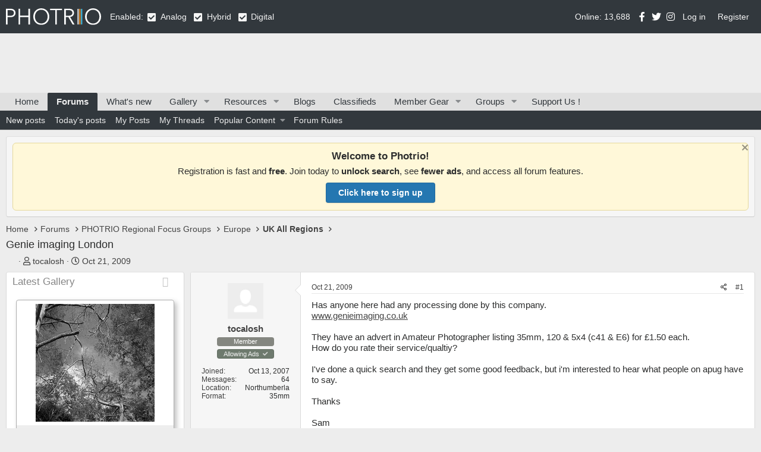

--- FILE ---
content_type: text/html; charset=utf-8
request_url: https://www.photrio.com/forum/threads/genie-imaging-london.53982/
body_size: 16430
content:
<!DOCTYPE html>
<html id="XF" lang="en-US" dir="LTR"
	data-app="public"
	data-template="thread_view"
	data-container-key="node-119"
	data-content-key="thread-53982"
	data-logged-in="false"
	data-cookie-prefix="xf_"
	data-csrf="1768838636,ea2eb65ff6158dc87387e69423826e80"
	class="has-no-js v_2_0 template-thread_view"
	>
<head>
	
		<link rel="amphtml" href="https://www.photrio.com/forum/threads/genie-imaging-london.53982/?amp=1">
	


	

	<meta charset="utf-8" />
	<meta http-equiv="X-UA-Compatible" content="IE=Edge" />
	<meta name="viewport" content="width=device-width, initial-scale=1, viewport-fit=cover">

	
	
	

	<title>Genie imaging London | Photrio.com Photography Forums</title>

	<link rel="manifest" href="/forum/webmanifest.php">
	
		<meta name="theme-color" content="#32383d" />
	

	<meta name="apple-mobile-web-app-title" content="Photrio.com">
	
		<link rel="apple-touch-icon" href="https://photrio.com/forum/android-chrome-192x192.png">
	

	
		
		<meta name="description" content="Has anyone here had any processing done by this company.
www.genieimaging.co.uk 

They have an advert in Amateur Photographer listing 35mm, 120 &amp; 5x4..." />
		<meta property="og:description" content="Has anyone here had any processing done by this company.
www.genieimaging.co.uk 

They have an advert in Amateur Photographer listing 35mm, 120 &amp; 5x4 (c41 &amp; E6) for £1.50 each.
How do you rate their service/qualtiy?

I&#039;ve done a quick search and they get some good feedback, but i&#039;m..." />
		<meta property="twitter:description" content="Has anyone here had any processing done by this company.
www.genieimaging.co.uk 

They have an advert in Amateur Photographer listing 35mm, 120 &amp; 5x4 (c41 &amp; E6) for £1.50 each.
How do you rate..." />
	
	
		<meta property="og:url" content="https://www.photrio.com/forum/threads/genie-imaging-london.53982/" />
	
		<link rel="canonical" href="https://www.photrio.com/forum/threads/genie-imaging-london.53982/" />
	
		
<script>document.documentElement.className+=' has-no-fa-brands';</script>

	

	
		
	
	
	<meta property="og:site_name" content="Photrio.com Photography Forums" />


	
	
		
	
	
	<meta property="og:type" content="website" />


	
	
		
	
	
	
		<meta property="og:title" content="Genie imaging London" />
		<meta property="twitter:title" content="Genie imaging London" />
	


	
	
	
	
		
	
	
	
		<meta property="og:image" content="https://www.photrio.com/forum/images/ograph.png" />
		<meta property="twitter:image" content="https://www.photrio.com/forum/images/ograph.png" />
		<meta property="twitter:card" content="summary" />
	


	

	
	

	



	




	<link rel="stylesheet" href="/forum/css.php?css=public%3Anormalize.css%2Cpublic%3Afa.css%2Cpublic%3Acore.less%2Cpublic%3Aapp.less&amp;s=10&amp;l=1&amp;d=1768478954&amp;k=6c8938e6394f5cf72a2c5bb809f329d61c0c55ad" />

	<link rel="stylesheet" href="/forum/css.php?css=public%3Aalnb_navigation.less%2Cpublic%3Acxf_icons_header.less%2Cpublic%3Amessage.less%2Cpublic%3Anotices.less%2Cpublic%3Aozzmodz_pdp_message.less%2Cpublic%3Apht_cs.less%2Cpublic%3Apht_cs_header.less%2Cpublic%3Apht_mw_xfmg_widget_media.less%2Cpublic%3Apht_vt_header_users_online.less%2Cpublic%3Ashare_controls.less%2Cpublic%3Asnog_groups.less%2Cpublic%3Axfmg_media_list.less%2Cpublic%3Axfmg_media_view.less%2Cpublic%3Aextra.less&amp;s=10&amp;l=1&amp;d=1768478954&amp;k=e3af95acfc225fc5ba164b8134d38ca85c810a72" />

	
		<script src="/forum/js/xf/preamble.min.js?_v=1c4c4a70"></script>
	


	
		<link rel="icon" type="image/png" href="https://www.photrio.com/forum/favicon-32x32.png" sizes="32x32" />
	
	
	<script async src="https://www.googletagmanager.com/gtag/js?id=UA-105343976-1"></script>
	<script>
		window.dataLayer = window.dataLayer || [];
		function gtag(){dataLayer.push(arguments);}
		gtag('js', new Date());
		gtag('config', 'UA-105343976-1', {
			// 
			
			
		});
	</script>

	
	
</head>

<body class="thread_view  unregistered" data-template="thread_view">

<div class="p-pageWrapper" id="top">







<header class="p-header" id="header">
	<div class="p-header-inner">
		<div class="p-header-content">

			<div class="p-header-logo p-header-logo--image">
				<a href="https://www.photrio.com/forum/home">
					<img src="https://photrio-files.b-cdn.net/logo.svg" srcset="" alt="Photrio.com Photography Forums"
						width="160" height="27" />
				</a>
			</div>

			<div class="PhtContentTypeSelection">
    
    Enabled:
    
    <span class="collapseTrigger  is-active" data-xf-click="content-toggle" data-target=".collaspe-analog--target" data-type="analog"></span>
    <span class="collaspe-analog--target  is-active"></span>
    <div class="collaspe-label">Analog</div>
    <span class="collapseTrigger  is-active" data-xf-click="content-toggle" data-target=".collaspe-hybrid--target" data-type="hybrid"></span>
    <span class="collaspe-hybrid--target  is-active"></span>
    <div class="collaspe-label">Hybrid</div>
    <span class="collapseTrigger  is-active" data-xf-click="content-toggle" data-target=".collaspe-digital--target" data-type="digital"></span>
    <span class="collaspe-digital--target  is-active"></span>
    <div class="collaspe-label">Digital</div>
</div>


<div class="onlineUsersHeader">Online: 13,688</div>



<div class="cxf_icons_header_container">
	<div class="cxf_icons_header"><a href="https://www.facebook.com/photrioltd" target="_blank" rel="noopener" class="cxf-ih-icon-1" ><i class="fa--xf fab fa-facebook-f fa-fw" aria-hidden="true"></i></a></div>
	<div class="cxf_icons_header"><a href="https://twitter.com/PhotrioDotCom" target="_blank" rel="noopener" class="cxf-ih-icon-2" ><i class="fa--xf fab fa-twitter fa-fw" aria-hidden="true"></i></a></div>
	<div class="cxf_icons_header"><a href="https://www.instagram.com/photrio.insta/" target="_blank" rel="noopener" class="cxf-ih-icon-3" ><i class="fa--xf fab fa-instagram fa-fw" aria-hidden="true"></i></a></div>
	
	
	
</div>
			
			
	<div class="p-account p-navgroup--guest">
		
			<a href="/forum/login/" class="p-navgroup-link p-navgroup-link--textual p-navgroup-link--logIn"
				data-xf-click="overlay" data-follow-redirects="on">
				<span class="p-navgroup-linkText">Log in</span>
			</a>
			
				<a href="/forum/register/" class="p-navgroup-link p-navgroup-link--textual p-navgroup-link--register"
					data-xf-click="overlay" data-follow-redirects="on">
					<span class="p-navgroup-linkText">Register</span>
				</a>
			
		
	</div>

		</div>
	</div>
</header>




<div class="pht_hf_header"></div>


	
	<nav class="p-nav">
		<div class="p-nav-inner">
			<button type="button" class="button--plain p-nav-menuTrigger button" data-xf-click="off-canvas" data-menu=".js-headerOffCanvasMenu" tabindex="0" aria-label="Menu"><span class="button-text">
				<i aria-hidden="true"></i>
			</span></button>

			<div class="p-nav-smallLogo">
				<a href="https://www.photrio.com/forum/home">
					<img src="https://photrio-files.b-cdn.net/logo.svg" srcset="" alt="Photrio.com Photography Forums"
						width="160" height="27" />
				</a>
			</div>

			<div class="p-nav-scroller hScroller" data-xf-init="h-scroller" data-auto-scroll=".p-navEl.is-selected">
				<div class="hScroller-scroll">
					<ul class="p-nav-list js-offCanvasNavSource">
					
						<li>
							
	<div class="p-navEl " >
		

			
	
	<a href="https://www.photrio.com/forum/home"
		class="p-navEl-link "
		
		data-xf-key="1"
		data-nav-id="home">Home</a>


			

		
		
	</div>

						</li>
					
						<li>
							
	<div class="p-navEl is-selected" data-has-children="true">
		

			
	
	<a href="/forum/"
		class="p-navEl-link p-navEl-link--splitMenu "
		
		
		data-nav-id="forums">Forums</a>


			<a data-xf-key="2"
				data-xf-click="menu"
				data-menu-pos-ref="< .p-navEl"
				class="p-navEl-splitTrigger"
				role="button"
				tabindex="0"
				aria-label="Toggle expanded"
				aria-expanded="false"
				aria-haspopup="true"></a>

		
		
			<div class="menu menu--structural" data-menu="menu" aria-hidden="true">
				<div class="menu-content">
					
						
	
	
	<a href="/forum/whats-new/posts/"
		class="menu-linkRow u-indentDepth0 js-offCanvasCopy "
		
		
		data-nav-id="newPosts">New posts</a>

	

					
						
	
	
	<a href="/forum/whats-new/today-posts/"
		class="menu-linkRow u-indentDepth0 js-offCanvasCopy "
		
		
		data-nav-id="todayPosts">Today's posts</a>

	

					
						
	
	
	<a href="/forum/my-content/posts"
		class="menu-linkRow u-indentDepth0 js-offCanvasCopy "
		
		
		data-nav-id="myposts">My Posts</a>

	

					
						
	
	
	<a href="/forum/my-content/threads"
		class="menu-linkRow u-indentDepth0 js-offCanvasCopy "
		
		
		data-nav-id="mythreads">My Threads</a>

	

					
						
	
	
	<a href="/forum/popularcontent/"
		class="menu-linkRow u-indentDepth0 js-offCanvasCopy "
		
		
		data-nav-id="jz_popularcontent">Popular Content</a>

	
		
			
	
	
	<a href="/forum/popularcontent/1"
		class="menu-linkRow u-indentDepth1 js-offCanvasCopy "
		
		
		data-nav-id="jz_popularcontent_1">Most Replied Threads</a>

	

		
			
	
	
	<a href="/forum/popularcontent/1/liked"
		class="menu-linkRow u-indentDepth1 js-offCanvasCopy "
		
		
		data-nav-id="jz_popularcontent_2">Most Liked Threads</a>

	

		
			
	
	
	<a href="/forum/popularcontent/1/viewed"
		class="menu-linkRow u-indentDepth1 js-offCanvasCopy "
		
		
		data-nav-id="jz_popularcontent_3">Most Viewed Threads</a>

	

		
			
	
	
	<a href="/forum/popularcontent/1/postsliked"
		class="menu-linkRow u-indentDepth1 js-offCanvasCopy "
		
		
		data-nav-id="jz_popularcontent_4">Most Liked Posts</a>

	

		
		
			<hr class="menu-separator" />
		
	

					
						
	
	
	<a href="https://www.photrio.com/forum/threads/photrio-forum-participation-rules-update.198834/"
		class="menu-linkRow u-indentDepth0 js-offCanvasCopy "
		
		
		data-nav-id="forum_rules">Forum Rules</a>

	

					
				</div>
			</div>
		
	</div>

						</li>
					
						<li>
							
	<div class="p-navEl " >
		

			
	
	<a href="/forum/whats-new/"
		class="p-navEl-link "
		
		data-xf-key="3"
		data-nav-id="whatsNew">What's new</a>


			

		
		
	</div>

						</li>
					
						<li>
							
	<div class="p-navEl " data-has-children="true">
		

			
	
	<a href="/forum/media/"
		class="p-navEl-link p-navEl-link--splitMenu "
		
		
		data-nav-id="xfmg">Gallery</a>


			<a data-xf-key="4"
				data-xf-click="menu"
				data-menu-pos-ref="< .p-navEl"
				class="p-navEl-splitTrigger"
				role="button"
				tabindex="0"
				aria-label="Toggle expanded"
				aria-expanded="false"
				aria-haspopup="true"></a>

		
		
			<div class="menu menu--structural" data-menu="menu" aria-hidden="true">
				<div class="menu-content">
					
						
	
	
	<a href="/forum/whats-new/media/"
		class="menu-linkRow u-indentDepth0 js-offCanvasCopy "
		 rel="nofollow"
		
		data-nav-id="xfmgNewMedia">New media</a>

	

					
						
	
	
	<a href="/forum/whats-new/media-comments/"
		class="menu-linkRow u-indentDepth0 js-offCanvasCopy "
		 rel="nofollow"
		
		data-nav-id="xfmgNewComments">New comments</a>

	

					
				</div>
			</div>
		
	</div>

						</li>
					
						<li>
							
	<div class="p-navEl " data-has-children="true">
		

			
	
	<a href="/forum/resources/"
		class="p-navEl-link p-navEl-link--splitMenu "
		
		
		data-nav-id="xfrm">Resources</a>


			<a data-xf-key="5"
				data-xf-click="menu"
				data-menu-pos-ref="< .p-navEl"
				class="p-navEl-splitTrigger"
				role="button"
				tabindex="0"
				aria-label="Toggle expanded"
				aria-expanded="false"
				aria-haspopup="true"></a>

		
		
			<div class="menu menu--structural" data-menu="menu" aria-hidden="true">
				<div class="menu-content">
					
						
	
	
	<a href="/forum/resources/latest-reviews"
		class="menu-linkRow u-indentDepth0 js-offCanvasCopy "
		
		
		data-nav-id="xfrmLatestReviews">Latest reviews</a>

	

					
				</div>
			</div>
		
	</div>

						</li>
					
						<li>
							
	<div class="p-navEl " >
		

			
	
	<a href="/forum/news/"
		class="p-navEl-link "
		
		data-xf-key="6"
		data-nav-id="pht_bs">Blogs</a>


			

		
		
	</div>

						</li>
					
						<li>
							
	<div class="p-navEl " >
		

			
	
	<a href="/forum/forums/classifieds.402/"
		class="p-navEl-link "
		
		data-xf-key="7"
		data-nav-id="classifieds">Classifieds</a>


			

		
		
	</div>

						</li>
					
						<li>
							
	<div class="p-navEl " data-has-children="true">
		

			
	
	<a href="/forum/ims/"
		class="p-navEl-link p-navEl-link--splitMenu badgeContainer--highlighted"
		
		
		data-nav-id="xa_ims">Member Gear</a>


			<a data-xf-key="8"
				data-xf-click="menu"
				data-menu-pos-ref="< .p-navEl"
				class="p-navEl-splitTrigger"
				role="button"
				tabindex="0"
				aria-label="Toggle expanded"
				aria-expanded="false"
				aria-haspopup="true"></a>

		
		
			<div class="menu menu--structural" data-menu="menu" aria-hidden="true">
				<div class="menu-content">
					
						
	
	
	<a href="/forum/whats-new/ims-items/"
		class="menu-linkRow u-indentDepth0 js-offCanvasCopy "
		 rel="nofollow"
		
		data-nav-id="xa_imsNewItems">New gear</a>

	

					
						
	
	
	<span 
		class="menu-linkRow u-indentDepth0 js-offCanvasCopy "
		
		
		data-nav-id="xa_imsLatestContent">Latest content</span>

	
		
			
	
	
	<a href="/forum/ims/latest-updates"
		class="menu-linkRow u-indentDepth1 js-offCanvasCopy "
		 rel="nofollow"
		
		data-nav-id="xa_imsLlatestUpdates">Latest updates</a>

	

		
			
	
	
	<a href="/forum/ims/latest-reviews"
		class="menu-linkRow u-indentDepth1 js-offCanvasCopy "
		 rel="nofollow"
		
		data-nav-id="xa_imsLlatestReviews">Latest reviews</a>

	

		
			
	
	
	<a href="/forum/ims/latest-questions"
		class="menu-linkRow u-indentDepth1 js-offCanvasCopy "
		 rel="nofollow"
		
		data-nav-id="xa_imsLlatestQuestions">Latest questions</a>

	

		
		
			<hr class="menu-separator" />
		
	

					
				</div>
			</div>
		
	</div>

						</li>
					
						<li>
							
	<div class="p-navEl " data-has-children="true">
		

			
	
	<a href="/forum/groups/"
		class="p-navEl-link p-navEl-link--splitMenu "
		
		
		data-nav-id="snogGroups">Groups</a>


			<a data-xf-key="9"
				data-xf-click="menu"
				data-menu-pos-ref="< .p-navEl"
				class="p-navEl-splitTrigger"
				role="button"
				tabindex="0"
				aria-label="Toggle expanded"
				aria-expanded="false"
				aria-haspopup="true"></a>

		
		
			<div class="menu menu--structural" data-menu="menu" aria-hidden="true">
				<div class="menu-content">
					
						
	
	
	<a href="/forum/group_events/public"
		class="menu-linkRow u-indentDepth0 js-offCanvasCopy "
		
		
		data-nav-id="snogGroups_events">Public Events</a>

	

					
				</div>
			</div>
		
	</div>

						</li>
					
						<li>
							
	<div class="p-navEl " >
		

			
	
	<a href="/forum/pages/supportus/"
		class="p-navEl-link "
		
		data-xf-key="10"
		data-nav-id="supportus">Support Us !</a>


			

		
		
	</div>

						</li>
					
					</ul>
				</div>
			</div>

			<div class="p-nav-opposite">
				<div class="p-navgroup p-discovery p-discovery--noSearch">
					<a href="/forum/whats-new/posts/"
						class="p-navgroup-link p-navgroup-link--whatsnew "
						
						data-nav-id="whatsNew"
						aria-label="What&#039;s new"
						title="What&#039;s new">
						<span class="p-navgroup-linkText">New</span>					
					</a>
					
					<a href="/forum/conversations/"
						class="p-navgroup-link p-navgroup-link--iconic p-navgroup-link--conversations js-badge--conversations badgeContainer"
						data-badge="0"
						title="Conversations"
						aria-label="Conversations">
						<i aria-hidden="true"></i>
						<span class="p-navgroup-linkText">Inbox</span>
					</a>
	
					<a href="/forum/account/alerts"
						class="p-navgroup-link p-navgroup-link--iconic p-navgroup-link--alerts js-badge--alerts badgeContainer"
						data-badge="0"
						title="Alerts"
						aria-label="Alerts">
						<i aria-hidden="true"></i>
						<span class="p-navgroup-linkText">Alerts</span>
					</a>					

					


				</div>
			</div>
		</div>
	</nav>

	
	
		<div class="p-sectionLinks">
			<div class="p-sectionLinks-inner hScroller" data-xf-init="h-scroller">
				<div class="hScroller-scroll">
					<ul class="p-sectionLinks-list">
					
						<li>
							
	<div class="p-navEl " >
		

			
	
	<a href="/forum/whats-new/posts/"
		class="p-navEl-link "
		
		data-xf-key="alt+1"
		data-nav-id="newPosts">New posts</a>


			

		
		
	</div>

						</li>
					
						<li>
							
	<div class="p-navEl " >
		

			
	
	<a href="/forum/whats-new/today-posts/"
		class="p-navEl-link "
		
		data-xf-key="alt+2"
		data-nav-id="todayPosts">Today's posts</a>


			

		
		
	</div>

						</li>
					
						<li>
							
	<div class="p-navEl " >
		

			
	
	<a href="/forum/my-content/posts"
		class="p-navEl-link "
		
		data-xf-key="alt+3"
		data-nav-id="myposts">My Posts</a>


			

		
		
	</div>

						</li>
					
						<li>
							
	<div class="p-navEl " >
		

			
	
	<a href="/forum/my-content/threads"
		class="p-navEl-link "
		
		data-xf-key="alt+4"
		data-nav-id="mythreads">My Threads</a>


			

		
		
	</div>

						</li>
					
						<li>
							
	<div class="p-navEl " data-has-children="true">
		

			
	
	<a href="/forum/popularcontent/"
		class="p-navEl-link p-navEl-link--splitMenu "
		
		
		data-nav-id="jz_popularcontent">Popular Content</a>


			<a data-xf-key="alt+5"
				data-xf-click="menu"
				data-menu-pos-ref="< .p-navEl"
				class="p-navEl-splitTrigger"
				role="button"
				tabindex="0"
				aria-label="Toggle expanded"
				aria-expanded="false"
				aria-haspopup="true"></a>

		
		
			<div class="menu menu--structural" data-menu="menu" aria-hidden="true">
				<div class="menu-content">
					
						
	
	
	<a href="/forum/popularcontent/1"
		class="menu-linkRow u-indentDepth0 js-offCanvasCopy "
		
		
		data-nav-id="jz_popularcontent_1">Most Replied Threads</a>

	

					
						
	
	
	<a href="/forum/popularcontent/1/liked"
		class="menu-linkRow u-indentDepth0 js-offCanvasCopy "
		
		
		data-nav-id="jz_popularcontent_2">Most Liked Threads</a>

	

					
						
	
	
	<a href="/forum/popularcontent/1/viewed"
		class="menu-linkRow u-indentDepth0 js-offCanvasCopy "
		
		
		data-nav-id="jz_popularcontent_3">Most Viewed Threads</a>

	

					
						
	
	
	<a href="/forum/popularcontent/1/postsliked"
		class="menu-linkRow u-indentDepth0 js-offCanvasCopy "
		
		
		data-nav-id="jz_popularcontent_4">Most Liked Posts</a>

	

					
				</div>
			</div>
		
	</div>

						</li>
					
						<li>
							
	<div class="p-navEl " >
		

			
	
	<a href="https://www.photrio.com/forum/threads/photrio-forum-participation-rules-update.198834/"
		class="p-navEl-link "
		
		data-xf-key="alt+6"
		data-nav-id="forum_rules">Forum Rules</a>


			

		
		
	</div>

						</li>
					
					</ul>
				</div>
			</div>
		</div>
	



<div class="offCanvasMenu offCanvasMenu--nav js-headerOffCanvasMenu" data-menu="menu" aria-hidden="true" data-ocm-builder="navigation">
	<div class="offCanvasMenu-backdrop" data-menu-close="true"></div>
	<div class="offCanvasMenu-content">
		<div class="offCanvasMenu-header">
			Menu
			<a class="offCanvasMenu-closer" data-menu-close="true" role="button" tabindex="0" aria-label="Close"></a>
		</div>
		
			<div class="p-offCanvasRegisterLink">
				<div class="offCanvasMenu-linkHolder">
					<a href="/forum/login/" class="offCanvasMenu-link" data-xf-click="overlay" data-menu-close="true">
						Log in
					</a>
				</div>
				<hr class="offCanvasMenu-separator" />
				
					<div class="offCanvasMenu-linkHolder">
						<a href="/forum/register/" class="offCanvasMenu-link" data-xf-click="overlay" data-menu-close="true">
							Register
						</a>
					</div>
					<hr class="offCanvasMenu-separator" />
				
			</div>
		
		<div class="js-offCanvasNavTarget"></div>
		<div class="offCanvasMenu-installBanner js-installPromptContainer" style="display: none;" data-xf-init="install-prompt">
			<div class="offCanvasMenu-installBanner-header">Install the app</div>
			<button type="button" class="js-installPromptButton button"><span class="button-text">Install</span></button>
		</div>
	</div>
</div>

<div class="p-body">
	<div class="p-body-inner">
		<!--XF:EXTRA_OUTPUT-->


		
			
	
		
		
		

		<ul class="notices notices--block  js-notices"
			data-xf-init="notices"
			data-type="block"
			data-scroll-interval="6">

			
				
	<li class="notice js-notice notice--primary"
		data-notice-id="34"
		data-delay-duration="0"
		data-display-duration="0"
		data-auto-dismiss=""
		data-visibility="">

		
		<div class="notice-content">
			
				<a href="/forum/account/dismiss-notice?notice_id=34" class="notice-dismiss js-noticeDismiss" data-xf-init="tooltip" title="Dismiss notice"></a>
			
			<div style="
    background: #fff8d9;
    border: 1px solid #e6d99c;
    padding: 12px 16px;
    border-radius: 6px;
    font-size: 15px;
    text-align: center;
    font-family: -apple-system, BlinkMacSystemFont, 'Segoe UI', Roboto, Helvetica, Arial, sans-serif;
">
<strong style="font-size: 17px;">Welcome to Photrio!</strong>
<div style="margin: 6px 0 10px;">
  Registration is fast and <strong>free</strong>. Join today to <strong>unlock search</strong>, see <strong>fewer ads</strong>, and access all forum features.
</div>
  <a href="https://www.photrio.com/forum/register/" 
     style="
        display: inline-block;
        background-color: #2577b1; /* REPLACE THIS with your specific theme color */
        color: #ffffff;
        padding: 8px 20px;
        font-size: 14px;
        font-weight: bold;
        border-radius: 4px;
        text-decoration: none;
        border: 1px solid rgba(0,0,0,0.1);
        box-shadow: 0 1px 2px rgba(0,0,0,0.1);
     ">
     Click here to sign up
  </a>
</div>
		</div>
	</li>

			
		</ul>
	

		

		


		
		
	
		<ul class="p-breadcrumbs "
			itemscope itemtype="https://schema.org/BreadcrumbList">
		
			

			
			

			
				
				
	<li itemprop="itemListElement" itemscope itemtype="https://schema.org/ListItem">
		<a href="https://www.photrio.com/forum/home" itemprop="item">
			<span itemprop="name">Home</span>
		</a>
		<meta itemprop="position" content="1" />
	</li>

			

			
				
				
	<li itemprop="itemListElement" itemscope itemtype="https://schema.org/ListItem">
		<a href="/forum/" itemprop="item">
			<span itemprop="name">Forums</span>
		</a>
		<meta itemprop="position" content="2" />
	</li>

			
			
				
				
	<li itemprop="itemListElement" itemscope itemtype="https://schema.org/ListItem">
		<a href="/forum/#photrio-regional-focus-groups.101" itemprop="item">
			<span itemprop="name">PHOTRIO Regional Focus Groups</span>
		</a>
		<meta itemprop="position" content="3" />
	</li>

			
				
				
	<li itemprop="itemListElement" itemscope itemtype="https://schema.org/ListItem">
		<a href="/forum/categories/europe.118/" itemprop="item">
			<span itemprop="name">Europe</span>
		</a>
		<meta itemprop="position" content="4" />
	</li>

			
				
				
	<li itemprop="itemListElement" itemscope itemtype="https://schema.org/ListItem">
		<a href="/forum/forums/uk-all-regions.119/" itemprop="item">
			<span itemprop="name">UK All Regions</span>
		</a>
		<meta itemprop="position" content="5" />
	</li>

			

		
		</ul>
	

		




		
	<noscript class="js-jsWarning"><div class="blockMessage blockMessage--important blockMessage--iconic u-noJsOnly">JavaScript is disabled. For a better experience, please enable JavaScript in your browser before proceeding.</div></noscript>

		
	<div class="blockMessage blockMessage--important blockMessage--iconic js-browserWarning" style="display: none">You are using an out of date browser. It  may not display this or other websites correctly.<br />You should upgrade or use an <a href="https://www.google.com/chrome/" target="_blank" rel="noopener">alternative browser</a>.</div>


	<!-- HEADER START -->

		
			<div class="p-body-header">
			
				
					<div class="p-title ">
					
						
							<h1 class="p-title-value">Genie imaging London</h1>
						
						
					
					</div>
				

				
					<div class="p-description">
	<ul class="listInline listInline--bullet">
		
    
        <li>
            
                
    
        
        <div class="csicons-container is-inline">
            
            
            
            <div class="csicon"><span></span></div>
        </div>


            
        </li>
    
<li>
			<i class="fa--xf far fa-user" aria-hidden="true" title="Thread starter"></i>
			<span class="u-srOnly">Thread starter</span>

			<a href="/forum/members/tocalosh.22426/" class="username  u-concealed" dir="auto" data-user-id="22426" data-xf-init="member-tooltip">tocalosh</a>
		</li>
		<li>
			<i class="fa--xf far fa-clock" aria-hidden="true" title="Start date"></i>
			<span class="u-srOnly">Start date</span>

			<a href="/forum/threads/genie-imaging-london.53982/" class="u-concealed"><time  class="u-dt" dir="auto" datetime="2009-10-21T15:54:27-0400" data-time="1256154867" data-date-string="Oct 21, 2009" data-time-string="3:54 PM" title="Oct 21, 2009 at 3:54 PM">Oct 21, 2009</time></a>
		</li>
		
	</ul>
</div>
				
			
			</div>
		

		<!-- HEADER END -->

		<div class="p-body-main p-body-main--withSidebar ">
			
			
	<div class="p-body-sidebarCol"></div>
	
			<div class="p-body-contentCol"></div>

			

			

			
				<div class="p-body-sidebar">
					
					


						<div class="block block--widgetlatestMedias collapsible-widget"  data-widget-id="29" data-widget-key="latestMedias" data-widget-definition="pht_mw_media_widget">
		<div class="block-container">
			<h3 class="block-minorHeader">
				<span id="collapse-latestMedias" class="collapseTrigger collapseTrigger--block  is-active" data-xf-click="toggle" data-xf-init="toggle-storage" data-storage-type="cookie" data-target=".block--widgetlatestMedias .block-body" data-storage-key="_widget-latestMedias"></span>			
				<div class="block-header--left">
					<a href="/forum/whats-new/media/?skip=1" rel="nofollow">Latest Gallery</a>
				</div>
			</h3>
			<div class="block-body block-row block-body--collapsible  is-active">
				<div class="itemList">
					
						
	
	<div class="itemList-item js-inlineModContainer" data-author="Chrismat">
		
		
	
		<div class="itemList-itemTypeIcon itemList-itemTypeIcon--image"></div>
	

		<a href="/forum/media/dead-and-living.73296/" class="js-lbImage"
			data-src="/forum/media/dead-and-living.73296/full"
			data-type="image"
			data-lb-type-override=""
			data-lb-sidebar="1"
			data-lb-caption-desc="I liked the juxtaposition of the dead tree with the living ones. The lens on the Chevron is..."
			data-lb-caption-href="/forum/media/dead-and-living.73296/">
			
	<span class='xfmgThumbnail xfmgThumbnail--image xfmgThumbnail--fluid'>
			<img class='xfmgThumbnail-image' src='/forum/data/xfmg/thumbnail/73/73296-840282a2beedc0e9cd3b1ff36657dd52.jpg?1768782882' loading='lazy' width='200' height='200' alt='Dead and Living.' />
			<span class='xfmgThumbnail-icon'></span>
		</span>

		</a>
		
	<div class="itemList-itemOverlay">
		<div class="itemInfoRow">
			<div class="itemInfoRow-main">
				<h3 class="itemInfoRow-title">
					
    
        
        <div class="csicons-container is-inline">
            
            <div class="csicon hybrid"><span>H</span></div>
            
            
        </div>

 <a href="/forum/media/dead-and-living.73296/">Dead and Living.</a>
				</h3>
				<div class="itemInfoRow-status">
					<ul class="listInline listInline--bullet">
						<li><i class="fa--xf far fa-user" aria-hidden="true" title="Media owner"></i> <a href="/forum/members/chrismat.50297/" class="username " dir="auto" data-user-id="50297" data-xf-init="member-tooltip">Chrismat</a></li>
						<li><i class="fa--xf far fa-clock" aria-hidden="true" title="Date added"></i> Jan 18, 2026</li>
					</ul>
				</div>
				<div class="itemInfoRow-status">
					<ul class="listInline listInline--bullet">
						<li><i class="fa--xf far fa-thumbs-up" aria-hidden="true" title="Reaction score"></i> 3</li>
						<li><i class="fa--xf far fa-comments" aria-hidden="true" title="Comments"></i> 1</li>
<li><i class="fa--xf far fa-eye" aria-hidden="true" title="Views"></i> 75</li>
						
					</ul>
				</div>
			</div>
		</div>
	</div>

	</div>

					
						
	
	<div class="itemList-item js-inlineModContainer" data-author="Brendan Quirk">
		
		
	
		<div class="itemList-itemTypeIcon itemList-itemTypeIcon--image"></div>
	

		<a href="/forum/media/sequenzes-i-6-puddles-of-sunshine.73295/" class="js-lbImage"
			data-src="/forum/media/sequenzes-i-6-puddles-of-sunshine.73295/full"
			data-type="image"
			data-lb-type-override=""
			data-lb-sidebar="1"
			data-lb-caption-desc="Cumberland Falls State Resort Park, Corbin, Kentucky, USA. The photo was taken in June of 2019..."
			data-lb-caption-href="/forum/media/sequenzes-i-6-puddles-of-sunshine.73295/">
			
	<span class='xfmgThumbnail xfmgThumbnail--image xfmgThumbnail--fluid'>
			<img class='xfmgThumbnail-image' src='/forum/data/xfmg/thumbnail/73/73295-785f7ddfeeecfcd198b0fdaa1ddb20bb.jpg?1768783051' loading='lazy' width='200' height='200' alt='Sequenzes I-6 (Puddles of Sunshine)' />
			<span class='xfmgThumbnail-icon'></span>
		</span>

		</a>
		
	<div class="itemList-itemOverlay">
		<div class="itemInfoRow">
			<div class="itemInfoRow-main">
				<h3 class="itemInfoRow-title">
					
    
        
        <div class="csicons-container is-inline">
            <div class="csicon analog"><span>A</span></div>
            
            
            
        </div>

 <a href="/forum/media/sequenzes-i-6-puddles-of-sunshine.73295/">Sequenzes I-6 (Puddles of Sunshine)</a>
				</h3>
				<div class="itemInfoRow-status">
					<ul class="listInline listInline--bullet">
						<li><i class="fa--xf far fa-user" aria-hidden="true" title="Media owner"></i> <a href="/forum/members/brendan-quirk.88539/" class="username " dir="auto" data-user-id="88539" data-xf-init="member-tooltip">Brendan Quirk</a></li>
						<li><i class="fa--xf far fa-clock" aria-hidden="true" title="Date added"></i> Jan 18, 2026</li>
					</ul>
				</div>
				<div class="itemInfoRow-status">
					<ul class="listInline listInline--bullet">
						<li><i class="fa--xf far fa-thumbs-up" aria-hidden="true" title="Reaction score"></i> 0</li>
						<li><i class="fa--xf far fa-comments" aria-hidden="true" title="Comments"></i> 0</li>
<li><i class="fa--xf far fa-eye" aria-hidden="true" title="Views"></i> 60</li>
						
					</ul>
				</div>
			</div>
		</div>
	</div>

	</div>

					
				</div>
			</div>
		</div>
	</div>


	
		<div class="block" data-widget-id="28" data-widget-key="recentClassifieds" data-widget-definition="new_threads">
			<div class="block-container">
				
					<h3 class="block-minorHeader">
						<a href="/forum/whats-new/" rel="nofollow">Recent Classifieds</a>
					</h3>
					<ul class="block-body">
						
							<li class="block-row">
								
	
	<div class="contentRow">
		<div class="contentRow-main contentRow-main--close">
			<a href="/forum/threads/tripod-mount.218179/"><span class="label label--wanttobuy" dir="auto">Want to Buy</span><span class="label-append">&nbsp;</span>Tripod mount</a>

			<div class="contentRow-minor contentRow-minor--hideLinks">
				<ul class="listPlain">
					<li>Started by Harry f3</li>
					<li><time  class="u-dt" dir="auto" datetime="2026-01-19T07:11:21-0500" data-time="1768824681" data-date-string="Jan 19, 2026" data-time-string="7:11 AM" title="Jan 19, 2026 at 7:11 AM">Today at 7:11 AM</time></li>
				</ul>
			</div>
		</div>
	</div>


							</li>
						
							<li class="block-row">
								
	
	<div class="contentRow">
		<div class="contentRow-main contentRow-main--close">
			<a href="/forum/threads/alistair-inglis-unsharp-mask-system.218173/"><span class="label label--wanttobuy" dir="auto">Want to Buy</span><span class="label-append">&nbsp;</span>Alistair Inglis Unsharp Mask System</a>

			<div class="contentRow-minor contentRow-minor--hideLinks">
				<ul class="listPlain">
					<li>Started by Grayjohn900</li>
					<li><time  class="u-dt" dir="auto" datetime="2026-01-18T22:49:14-0500" data-time="1768794554" data-date-string="Jan 18, 2026" data-time-string="10:49 PM" title="Jan 18, 2026 at 10:49 PM">Yesterday at 10:49 PM</time></li>
				</ul>
			</div>
		</div>
	</div>


							</li>
						
							<li class="block-row">
								
	
	<div class="contentRow">
		<div class="contentRow-main contentRow-main--close">
			<a href="/forum/threads/miranda-sensorex-with-50mm-1-8-lens.218171/"><span class="label label--forsale" dir="auto">For Sale</span><span class="label-append">&nbsp;</span>Miranda Sensorex with 50mm 1.8 lens.</a>

			<div class="contentRow-minor contentRow-minor--hideLinks">
				<ul class="listPlain">
					<li>Started by Chrismat</li>
					<li><time  class="u-dt" dir="auto" datetime="2026-01-18T20:21:37-0500" data-time="1768785697" data-date-string="Jan 18, 2026" data-time-string="8:21 PM" title="Jan 18, 2026 at 8:21 PM">Yesterday at 8:21 PM</time></li>
				</ul>
			</div>
		</div>
	</div>


							</li>
						
							<li class="block-row">
								
	
	<div class="contentRow">
		<div class="contentRow-main contentRow-main--close">
			<a href="/forum/threads/option-8-4x5-converted-polaroid-110b-land-camera.218170/"><span class="label label--forsale" dir="auto">For Sale</span><span class="label-append">&nbsp;</span>Option 8 4x5 Converted Polaroid 110b Land Camera</a>

			<div class="contentRow-minor contentRow-minor--hideLinks">
				<ul class="listPlain">
					<li>Started by Jessxi</li>
					<li><time  class="u-dt" dir="auto" datetime="2026-01-18T19:45:29-0500" data-time="1768783529" data-date-string="Jan 18, 2026" data-time-string="7:45 PM" title="Jan 18, 2026 at 7:45 PM">Yesterday at 7:45 PM</time></li>
				</ul>
			</div>
		</div>
	</div>


							</li>
						
							<li class="block-row">
								
	
	<div class="contentRow">
		<div class="contentRow-main contentRow-main--close">
			<a href="/forum/threads/polaroid-land-110b-converted-to-4x5-taken.218168/"><span class="label label--default" dir="auto">Free</span><span class="label-append">&nbsp;</span>Polaroid Land 110b Converted to 4x5 (Taken)</a>

			<div class="contentRow-minor contentRow-minor--hideLinks">
				<ul class="listPlain">
					<li>Started by Jessxi</li>
					<li><time  class="u-dt" dir="auto" datetime="2026-01-18T18:36:05-0500" data-time="1768779365" data-date-string="Jan 18, 2026" data-time-string="6:36 PM" title="Jan 18, 2026 at 6:36 PM">Yesterday at 6:36 PM</time></li>
				</ul>
			</div>
		</div>
	</div>


							</li>
						
					</ul>
				
			</div>
		</div>
	


<div class="block" data-widget-id="7" data-widget-key="forum_overview_forum_statistics" data-widget-definition="forum_statistics">
	<div class="block-container">
		<h3 class="block-minorHeader">Forum statistics</h3>
		<div class="block-body block-row">
			<dl class="pairs pairs--justified">
				<dt>Threads</dt>
				<dd>201,820</dd>
			</dl>

			<dl class="pairs pairs--justified">
				<dt>Messages</dt>
				<dd>2,830,669</dd>
			</dl>

			<dl class="pairs pairs--justified">
				<dt>Members</dt>
				<dd>100,972</dd>
			</dl>

			<dl class="pairs pairs--justified">
				<dt>Latest member</dt>
				<dd><a href="/forum/members/tom-janu.109744/" class="username " dir="auto" data-user-id="109744" data-xf-init="member-tooltip">Tom Janu</a></dd>
			</dl>
		

<dl class="pairs pairs--justified">
	<dt>Recent bookmarks</dt>
	<dd>0</dd>
</dl>

</div>
	</div>
</div>

<div class="pht_sa_1" style="display: none;">
	<!--MONUMETRIC [BTF|Pos 1] D:160x600 T:160x600 START-->

<div id="mmt-4512611a-9e5d-4abb-8d9c-707aeed237a4"></div><script type="text/javascript" data-cfasync="false">$MMT = window.$MMT || {}; $MMT.cmd = $MMT.cmd || [];$MMT.cmd.push(function(){ $MMT.display.slots.push(["4512611a-9e5d-4abb-8d9c-707aeed237a4"]); })</script>

<!--MONUMETRIC [BTF|Pos 1] D:160x600 T:160x600  ENDS-->
</div>

<div class="pht_sa_2" style="display: none;">
	
</div>

<div class="pht_sa_3" style="display: none;">
	
</div>

<div class="pht_sa_4" style="display: none;">
	
</div>

<div class="pht_sa_5" style="display: none;">
	
</div>

<div class="pht_sa_6" style="display: none;">
	
</div>
					


					
				</div>
			
			
	<div class="p-body-content p-body-content-withLeftSidebar">
				
				

<div class="p-body-pageContent">












	
	
	
		
	
	
	


	
	
	
		
	
	
	


	
	
		
	
	
	


	
	
















	

	
		
	




	

















<div class="block block--messages" data-xf-init="" data-type="post" data-href="/forum/inline-mod/" data-search-target="*">

	<span class="u-anchorTarget" id="posts"></span>

	
		
	

	

	<div class="block-outer"></div>

	

	
		
	<div class="block-outer js-threadStatusField"></div>

	

	<div class="block-container lbContainer"
		data-xf-init="lightbox select-to-quote"
		data-message-selector=".js-post"
		data-lb-id="thread-53982"
		data-lb-universal="0">

		<div class="block-body js-replyNewMessageContainer">
			
				

					

					
						

	

	

	
	<article class="message message--post js-post js-inlineModContainer  "
		data-author="tocalosh"
		data-content="post-788326"
		id="js-post-788326">

		<span class="u-anchorTarget" id="post-788326"></span>

		
			<div class="message-inner">
				
					<div class="message-cell message-cell--user">
						

	<section itemscope itemtype="https://schema.org/Person" class="message-user">

		
		<div class="message-avatar ">
			<div class="message-avatar-wrapper">

				<a href="/forum/members/tocalosh.22426/" class="avatar avatar--m avatar--default avatar--default--image" data-user-id="22426" data-xf-init="member-tooltip">
			<span class="avatar-u22426-m"></span> 
		</a>
				
			</div>
		</div>
		

		<div class="message-userDetails">
			<h4 class="message-name"><a href="/forum/members/tocalosh.22426/" class="username " dir="auto" data-user-id="22426" data-xf-init="member-tooltip" itemprop="name">tocalosh</a></h4>
			
			<div class="userBanner registeredbannerrank message-userBanner" itemprop="jobTitle"><span class="userBanner-before"></span><strong>Member</strong><span class="userBanner-after"></span></div>

    <div class="message-userBanner userBanner userBanner--cleanAd" dir="auto"
         data-xf-init="tooltip" 
         title="This member is supporting the community by not blocking ads">
        <span class="userBanner-before"></span>
        <strong>Allowing Ads <i class="fas fa-check" aria-hidden="true"></i></strong>
        <span class="userBanner-after"></span>
    </div>

		</div>
		
			
			
				<div class="message-userExtras">
				
					
						<dl class="pairs pairs--justified">
							<dt>Joined</dt>
							<dd>Oct 13, 2007</dd>
						</dl>
					
					
						<dl class="pairs pairs--justified">
							<dt>Messages</dt>
							<dd>64</dd>
						</dl>
					
					
					
					
					
					
						<dl class="pairs pairs--justified">
							<dt>Location</dt>
							<dd>
								
									<a href="/forum/misc/location-info?location=Northumberla" rel="nofollow noreferrer" target="_blank" class="u-concealed">Northumberla</a>
								
							</dd>
						</dl>
					
					
					
						

	
		
			

			
				<dl class="pairs pairs--justified" data-field="shooter">
					<dt>Format</dt>
					<dd>
	
		
			35mm
		
	
</dd>
				</dl>
			
		
	

						
							

	

						
					
				
				</div>
			
		
		<span class="message-userArrow"></span>
	</section>

					</div>
				

				
					<div class="message-cell message-cell--main">
					
						<div class="message-main js-quickEditTarget">

							
								

	<header class="message-attribution message-attribution--split">
		<ul class="message-attribution-main listInline ">
			
			
			
			<li class="u-concealed">
				<a href="/forum/threads/genie-imaging-london.53982/post-788326" rel="nofollow">
					<time  class="u-dt" dir="auto" datetime="2009-10-21T15:54:27-0400" data-time="1256154867" data-date-string="Oct 21, 2009" data-time-string="3:54 PM" title="Oct 21, 2009 at 3:54 PM" itemprop="datePublished">Oct 21, 2009</time>
				</a>
			</li>
			
			
		</ul>

		<ul class="message-attribution-opposite message-attribution-opposite--list ">
			
	
			<li>
				<a href="/forum/threads/genie-imaging-london.53982/post-788326"
					class="message-attribution-gadget"
					data-xf-init="share-tooltip"
					data-href="/forum/posts/788326/share"
					aria-label="Share"
					rel="nofollow">
					<i class="fa--xf far fa-share-alt" aria-hidden="true"></i>
				</a>
			</li>
			
			
			
				<li>
					<a href="/forum/threads/genie-imaging-london.53982/post-788326" rel="nofollow">
						#1
					</a>
				</li>
			
		</ul>
	</header>

							

							<div class="message-content js-messageContent">
							

								
									
	
	
	

								

								
									

	<div class="message-userContent lbContainer js-lbContainer "
		data-lb-id="post-788326"
		data-lb-caption-desc="tocalosh &middot; Oct 21, 2009 at 3:54 PM">

		
			

	

		

		<article class="message-body js-selectToQuote">
			
				
			
			
				<div class="bbWrapper">Has anyone here had any processing done by this company.<br />
<a href="http://www.genieimaging.co.uk" target="_blank" class="link link--external" data-proxy-href="/forum/proxy.php?link=http%3A%2F%2Fwww.genieimaging.co.uk&amp;hash=cf83a64f7e5fc04a8cbbad4f670a2bcb" rel="nofollow ugc noopener">www.genieimaging.co.uk</a> <br />
<br />
They have an advert in Amateur Photographer listing 35mm, 120 &amp; 5x4 (c41 &amp; E6) for £1.50 each.<br />
How do you rate their service/qualtiy?<br />
<br />
I&#039;ve done a quick search and they get some good feedback, but i&#039;m interested to hear what people on apug have to say.<br />
<br />
Thanks <br />
<br />
Sam</div>
			
			<div class="js-selectToQuoteEnd">&nbsp;</div>
			
				

	
	


			
		</article>

		
			

	

		

		
	</div>

								

								
									
	

								

								
									
	

								

							
							</div>

							
								
	<footer class="message-footer">
		




			<div class="reactionsBar js-reactionsList ">
			
		</div>


		<div class="js-historyTarget message-historyTarget toggleTarget" data-href="trigger-href"></div>
	</footer>

							
						</div>

					
					</div>
				
			</div>
		
	</article>

	
	

					

					

				

					

					
						

	

	

	
	<article class="message message--post js-post js-inlineModContainer  "
		data-author="ceb83"
		data-content="post-788327"
		id="js-post-788327">

		<span class="u-anchorTarget" id="post-788327"></span>

		
			<div class="message-inner">
				
					<div class="message-cell message-cell--user">
						

	<section itemscope itemtype="https://schema.org/Person" class="message-user">

		
		<div class="message-avatar ">
			<div class="message-avatar-wrapper">

				<a href="/forum/members/ceb83.38940/" class="avatar avatar--m avatar--default avatar--default--image" data-user-id="38940" data-xf-init="member-tooltip">
			<span class="avatar-u38940-m"></span> 
		</a>
				
			</div>
		</div>
		

		<div class="message-userDetails">
			<h4 class="message-name"><a href="/forum/members/ceb83.38940/" class="username " dir="auto" data-user-id="38940" data-xf-init="member-tooltip" itemprop="name">ceb83</a></h4>
			
			<div class="userBanner registeredbannerrank message-userBanner" itemprop="jobTitle"><span class="userBanner-before"></span><strong>Member</strong><span class="userBanner-after"></span></div>

    <div class="message-userBanner userBanner userBanner--cleanAd" dir="auto"
         data-xf-init="tooltip" 
         title="This member is supporting the community by not blocking ads">
        <span class="userBanner-before"></span>
        <strong>Allowing Ads <i class="fas fa-check" aria-hidden="true"></i></strong>
        <span class="userBanner-after"></span>
    </div>

		</div>
		
			
			
				<div class="message-userExtras">
				
					
						<dl class="pairs pairs--justified">
							<dt>Joined</dt>
							<dd>Feb 19, 2010</dd>
						</dl>
					
					
						<dl class="pairs pairs--justified">
							<dt>Messages</dt>
							<dd>1</dd>
						</dl>
					
					
					
					
					
					
						<dl class="pairs pairs--justified">
							<dt>Location</dt>
							<dd>
								
									<a href="/forum/misc/location-info?location=Wiltshire%2C+E" rel="nofollow noreferrer" target="_blank" class="u-concealed">Wiltshire, E</a>
								
							</dd>
						</dl>
					
					
					
						

	
		
			

			
				<dl class="pairs pairs--justified" data-field="shooter">
					<dt>Format</dt>
					<dd>
	
		
			35mm
		
	
</dd>
				</dl>
			
		
	

						
							

	

						
					
				
				</div>
			
		
		<span class="message-userArrow"></span>
	</section>

					</div>
				

				
					<div class="message-cell message-cell--main">
					
						<div class="message-main js-quickEditTarget">

							
								

	<header class="message-attribution message-attribution--split">
		<ul class="message-attribution-main listInline ">
			
			
			
			<li class="u-concealed">
				<a href="/forum/threads/genie-imaging-london.53982/post-788327" rel="nofollow">
					<time  class="u-dt" dir="auto" datetime="2010-06-08T16:28:39-0400" data-time="1276028919" data-date-string="Jun 8, 2010" data-time-string="4:28 PM" title="Jun 8, 2010 at 4:28 PM" itemprop="datePublished">Jun 8, 2010</time>
				</a>
			</li>
			
			
		</ul>

		<ul class="message-attribution-opposite message-attribution-opposite--list ">
			
	
			<li>
				<a href="/forum/threads/genie-imaging-london.53982/post-788327"
					class="message-attribution-gadget"
					data-xf-init="share-tooltip"
					data-href="/forum/posts/788327/share"
					aria-label="Share"
					rel="nofollow">
					<i class="fa--xf far fa-share-alt" aria-hidden="true"></i>
				</a>
			</li>
			
			
			
				<li>
					<a href="/forum/threads/genie-imaging-london.53982/post-788327" rel="nofollow">
						#2
					</a>
				</li>
			
		</ul>
	</header>

							

							<div class="message-content js-messageContent">
							

								
									
	
	
	

								

								
									

	<div class="message-userContent lbContainer js-lbContainer "
		data-lb-id="post-788327"
		data-lb-caption-desc="ceb83 &middot; Jun 8, 2010 at 4:28 PM">

		

		<article class="message-body js-selectToQuote">
			
				
			
			
				<div class="bbWrapper">Hi,<br />
<br />
I&#039;ve used Genie a few times now for developing 35mm transparencies.<br />
I&#039;ve always been extremely pleased with their service; slides have been clean and crisp, with good colours.<br />
Packaging, too, is top quality.<br />
<br />
Their website ordering takes a bit of getting used to! But, persevere with it, Genie are well worth the effort!!<br />
<br />
Cheers,<br />
Carol</div>
			
			<div class="js-selectToQuoteEnd">&nbsp;</div>
			
				

	
	


			
		</article>

		

		
	</div>

								

								
									
	

								

								
									
	

								

							
							</div>

							
								
	<footer class="message-footer">
		




			<div class="reactionsBar js-reactionsList ">
			
		</div>


		<div class="js-historyTarget message-historyTarget toggleTarget" data-href="trigger-href"></div>
	</footer>

							
						</div>

					
					</div>
				
			</div>
		
	</article>

	
	

					

					

				

					

					
						

	

	

	
	<article class="message message--post js-post js-inlineModContainer  "
		data-author="dainmcgowan"
		data-content="post-788328"
		id="js-post-788328">

		<span class="u-anchorTarget" id="post-788328"></span>

		
			<div class="message-inner">
				
					<div class="message-cell message-cell--user">
						

	<section itemscope itemtype="https://schema.org/Person" class="message-user">

		
		<div class="message-avatar ">
			<div class="message-avatar-wrapper">

				<a href="/forum/members/dainmcgowan.32803/" class="avatar avatar--m" data-user-id="32803" data-xf-init="member-tooltip">
			<img src="/forum/data/avatars/m/32/32803.jpg?1454624892"  alt="dainmcgowan" class="avatar-u32803-m" width="96" height="96" loading="lazy" itemprop="image" /> 
		</a>
				
			</div>
		</div>
		

		<div class="message-userDetails">
			<h4 class="message-name"><a href="/forum/members/dainmcgowan.32803/" class="username " dir="auto" data-user-id="32803" data-xf-init="member-tooltip" itemprop="name">dainmcgowan</a></h4>
			
			<div class="userBanner registeredbannerrank message-userBanner" itemprop="jobTitle"><span class="userBanner-before"></span><strong>Member</strong><span class="userBanner-after"></span></div>

    <div class="message-userBanner userBanner userBanner--cleanAd" dir="auto"
         data-xf-init="tooltip" 
         title="This member is supporting the community by not blocking ads">
        <span class="userBanner-before"></span>
        <strong>Allowing Ads <i class="fas fa-check" aria-hidden="true"></i></strong>
        <span class="userBanner-after"></span>
    </div>

		</div>
		
			
			
				<div class="message-userExtras">
				
					
						<dl class="pairs pairs--justified">
							<dt>Joined</dt>
							<dd>Apr 17, 2009</dd>
						</dl>
					
					
						<dl class="pairs pairs--justified">
							<dt>Messages</dt>
							<dd>26</dd>
						</dl>
					
					
					
					
					
					
						<dl class="pairs pairs--justified">
							<dt>Location</dt>
							<dd>
								
									<a href="/forum/misc/location-info?location=London%2C+UK" rel="nofollow noreferrer" target="_blank" class="u-concealed">London, UK</a>
								
							</dd>
						</dl>
					
					
					
						

	
		
			

			
				<dl class="pairs pairs--justified" data-field="shooter">
					<dt>Format</dt>
					<dd>
	
		
			Medium Format
		
	
</dd>
				</dl>
			
		
	

						
							

	

						
					
				
				</div>
			
		
		<span class="message-userArrow"></span>
	</section>

					</div>
				

				
					<div class="message-cell message-cell--main">
					
						<div class="message-main js-quickEditTarget">

							
								

	<header class="message-attribution message-attribution--split">
		<ul class="message-attribution-main listInline ">
			
			
			
			<li class="u-concealed">
				<a href="/forum/threads/genie-imaging-london.53982/post-788328" rel="nofollow">
					<time  class="u-dt" dir="auto" datetime="2010-06-09T06:45:38-0400" data-time="1276080338" data-date-string="Jun 9, 2010" data-time-string="6:45 AM" title="Jun 9, 2010 at 6:45 AM" itemprop="datePublished">Jun 9, 2010</time>
				</a>
			</li>
			
			
		</ul>

		<ul class="message-attribution-opposite message-attribution-opposite--list ">
			
	
			<li>
				<a href="/forum/threads/genie-imaging-london.53982/post-788328"
					class="message-attribution-gadget"
					data-xf-init="share-tooltip"
					data-href="/forum/posts/788328/share"
					aria-label="Share"
					rel="nofollow">
					<i class="fa--xf far fa-share-alt" aria-hidden="true"></i>
				</a>
			</li>
			
			
			
				<li>
					<a href="/forum/threads/genie-imaging-london.53982/post-788328" rel="nofollow">
						#3
					</a>
				</li>
			
		</ul>
	</header>

							

							<div class="message-content js-messageContent">
							

								
									
	
	
	

								

								
									

	<div class="message-userContent lbContainer js-lbContainer "
		data-lb-id="post-788328"
		data-lb-caption-desc="dainmcgowan &middot; Jun 9, 2010 at 6:45 AM">

		

		<article class="message-body js-selectToQuote">
			
				
			
			
				<div class="bbWrapper">i agree with the above comments.... and would add they have a quick turn around time too.</div>
			
			<div class="js-selectToQuoteEnd">&nbsp;</div>
			
				

	
	


			
		</article>

		

		
	</div>

								

								
									
	

								

								
									
	

								

							
							</div>

							
								
	<footer class="message-footer">
		




			<div class="reactionsBar js-reactionsList ">
			
		</div>


		<div class="js-historyTarget message-historyTarget toggleTarget" data-href="trigger-href"></div>
	</footer>

							
						</div>

					
					</div>
				
			</div>
		
	</article>

	
	

					

					

				

					

					
						

	

	

	
	<article class="message message--post js-post js-inlineModContainer  "
		data-author="Wishy"
		data-content="post-788329"
		id="js-post-788329">

		<span class="u-anchorTarget" id="post-788329"></span>

		
			<div class="message-inner">
				
					<div class="message-cell message-cell--user">
						

	<section itemscope itemtype="https://schema.org/Person" class="message-user">

		
		<div class="message-avatar ">
			<div class="message-avatar-wrapper">

				<a href="/forum/members/wishy.24860/" class="avatar avatar--m" data-user-id="24860" data-xf-init="member-tooltip">
			<img src="/forum/data/avatars/m/24/24860.jpg?1454624882"  alt="Wishy" class="avatar-u24860-m" width="96" height="96" loading="lazy" itemprop="image" /> 
		</a>
				
			</div>
		</div>
		

		<div class="message-userDetails">
			<h4 class="message-name"><a href="/forum/members/wishy.24860/" class="username " dir="auto" data-user-id="24860" data-xf-init="member-tooltip" itemprop="name">Wishy</a></h4>
			
			<div class="userBanner registeredbannerrank message-userBanner" itemprop="jobTitle"><span class="userBanner-before"></span><strong>Member</strong><span class="userBanner-after"></span></div>

    <div class="message-userBanner userBanner userBanner--cleanAd" dir="auto"
         data-xf-init="tooltip" 
         title="This member is supporting the community by not blocking ads">
        <span class="userBanner-before"></span>
        <strong>Allowing Ads <i class="fas fa-check" aria-hidden="true"></i></strong>
        <span class="userBanner-after"></span>
    </div>

		</div>
		
			
			
				<div class="message-userExtras">
				
					
						<dl class="pairs pairs--justified">
							<dt>Joined</dt>
							<dd>Feb 28, 2008</dd>
						</dl>
					
					
						<dl class="pairs pairs--justified">
							<dt>Messages</dt>
							<dd>189</dd>
						</dl>
					
					
					
					
					
					
						<dl class="pairs pairs--justified">
							<dt>Location</dt>
							<dd>
								
									<a href="/forum/misc/location-info?location=UK" rel="nofollow noreferrer" target="_blank" class="u-concealed">UK</a>
								
							</dd>
						</dl>
					
					
					
						

	
		
			

			
				<dl class="pairs pairs--justified" data-field="shooter">
					<dt>Format</dt>
					<dd>
	
		
			Medium Format
		
	
</dd>
				</dl>
			
		
	

						
							

	

						
					
				
				</div>
			
		
		<span class="message-userArrow"></span>
	</section>

					</div>
				

				
					<div class="message-cell message-cell--main">
					
						<div class="message-main js-quickEditTarget">

							
								

	<header class="message-attribution message-attribution--split">
		<ul class="message-attribution-main listInline ">
			
			
			
			<li class="u-concealed">
				<a href="/forum/threads/genie-imaging-london.53982/post-788329" rel="nofollow">
					<time  class="u-dt" dir="auto" datetime="2010-07-13T18:01:20-0400" data-time="1279058480" data-date-string="Jul 13, 2010" data-time-string="6:01 PM" title="Jul 13, 2010 at 6:01 PM" itemprop="datePublished">Jul 13, 2010</time>
				</a>
			</li>
			
			
		</ul>

		<ul class="message-attribution-opposite message-attribution-opposite--list ">
			
	
			<li>
				<a href="/forum/threads/genie-imaging-london.53982/post-788329"
					class="message-attribution-gadget"
					data-xf-init="share-tooltip"
					data-href="/forum/posts/788329/share"
					aria-label="Share"
					rel="nofollow">
					<i class="fa--xf far fa-share-alt" aria-hidden="true"></i>
				</a>
			</li>
			
			
			
				<li>
					<a href="/forum/threads/genie-imaging-london.53982/post-788329" rel="nofollow">
						#4
					</a>
				</li>
			
		</ul>
	</header>

							

							<div class="message-content js-messageContent">
							

								
									
	
	
	

								

								
									

	<div class="message-userContent lbContainer js-lbContainer "
		data-lb-id="post-788329"
		data-lb-caption-desc="Wishy &middot; Jul 13, 2010 at 6:01 PM">

		

		<article class="message-body js-selectToQuote">
			
				
			
			
				<div class="bbWrapper">Have used them for the first time recently. Thoughts.<br />
Turnaround was 4 days at their lab (Posted 1st class Monday, email to confirm postage back on friday, back on Saturday). But in fairness to them, they are advertising for another lab assistant.<br />
Quality of the results were good, but i feel a bit diddled by their price structure. They charge 1.99 per roll, but thats plus vat. Also the postage back is about £2 for the first roll, then 75p-90p per roll on top of that. Clearly the extra cost for a roll is nowhere near that. So really we&#039;re talking about 3.25 a roll. Good value, but nowhere near as good as it appears when it first starts.<br />
Still, the results are good and the price is good.</div>
			
			<div class="js-selectToQuoteEnd">&nbsp;</div>
			
				

	
	


			
		</article>

		

		
	</div>

								

								
									
	

								

								
									
	

								

							
							</div>

							
								
	<footer class="message-footer">
		




			<div class="reactionsBar js-reactionsList ">
			
		</div>


		<div class="js-historyTarget message-historyTarget toggleTarget" data-href="trigger-href"></div>
	</footer>

							
						</div>

					
					</div>
				
			</div>
		
	</article>

	
	

					

					

				

					

					
						
	
	
	
	<div class="message message--deleted message--post js-post js-inlineModContainer"
		data-author="jennifermilly"
		data-content="post-788330">

		<span class="u-anchorTarget" id="post-788330"></span>

		
	<div class="messageDeletedPlaceholder">
		<ul class="listInline listInline--bullet listInline--selfInline">
			<li>
				
					<a href="/forum/members/jennifermilly.43976/" class="avatar avatar--xxs avatar--default avatar--default--image" data-user-id="43976" data-xf-init="member-tooltip">
			<span class="avatar-u43976-s"></span> 
		</a>
				
			</li>
			
				<li>
					<a href="/forum/members/jennifermilly.43976/" class="username  u-concealed" dir="auto" data-user-id="43976" data-xf-init="member-tooltip">jennifermilly</a>
				</li>
			
			
			
				<li>Deleted</li>
			
			
		</ul>
	</div>


	</div>


					

					

				
			
		</div>
	</div>

	
		<div class="block-outer block-outer--after">
			
				

				
				
					<div class="block-outer-opposite">
						
							<a href="/forum/login/" class="button--link button--wrap button" data-xf-click="overlay"><span class="button-text">
								You must log in or register to reply here.
							</span></a>
						
					</div>
				
			
		</div>
	

	
	

</div>














<div class="blockMessage blockMessage--none">
	

	
		


	


		<div class="shareButtons shareButtons--iconic" data-xf-init="share-buttons" data-page-url="" data-page-title="" data-page-desc="" data-page-image="">
			
				<span class="shareButtons-label">Share:</span>
			

			<div class="shareButtons-buttons">
				
					
						<a class="shareButtons-button shareButtons-button--brand shareButtons-button--facebook" data-href="https://www.facebook.com/sharer.php?u={url}">
							<i aria-hidden="true"></i>
							<span>Facebook</span>
						</a>
					

					
						<a class="shareButtons-button shareButtons-button--brand shareButtons-button--twitter" data-href="https://twitter.com/intent/tweet?url={url}&amp;text={title}&amp;via=PhotrioDotCom">
							<i aria-hidden="true"></i>
							<span>Twitter</span>
						</a>
					

					
						<a class="shareButtons-button shareButtons-button--brand shareButtons-button--reddit" data-href="https://reddit.com/submit?url={url}&amp;title={title}">
							<i aria-hidden="true"></i>
							<span>Reddit</span>
						</a>
					

					
						<a class="shareButtons-button shareButtons-button--brand shareButtons-button--pinterest" data-href="https://pinterest.com/pin/create/bookmarklet/?url={url}&amp;description={title}&amp;media={image}">
							<i aria-hidden="true"></i>
							<span>Pinterest</span>
						</a>
					

					
						<a class="shareButtons-button shareButtons-button--brand shareButtons-button--tumblr" data-href="https://www.tumblr.com/widgets/share/tool?canonicalUrl={url}&amp;title={title}">
							<i aria-hidden="true"></i>
							<span>Tumblr</span>
						</a>
					

					
						<a class="shareButtons-button shareButtons-button--brand shareButtons-button--whatsApp" data-href="https://api.whatsapp.com/send?text={title}&nbsp;{url}">
							<i aria-hidden="true"></i>
							<span>WhatsApp</span>
						</a>
					

					
						<a class="shareButtons-button shareButtons-button--email" data-href="mailto:?subject={title}&amp;body={url}">
							<i aria-hidden="true"></i>
							<span>Email</span>
						</a>
					

					
						<a class="shareButtons-button shareButtons-button--share is-hidden"
							data-xf-init="web-share"
							data-title="" data-text="" data-url=""
							data-hide=".shareButtons-button:not(.shareButtons-button--share)">

							<i aria-hidden="true"></i>
							<span>Share</span>
						</a>
					

					
						<a class="shareButtons-button shareButtons-button--link is-hidden" data-clipboard="{url}">
							<i aria-hidden="true"></i>
							<span>Link</span>
						</a>
					
				
			</div>
		</div>
	

</div>








</div>


				
			</div>

			

			
		</div>
	</div>
</div>

<table class="affiliatedisclaimer">
<tbody>
<tr>
<td><i class="fa fa-exclamation-circle fa-fw"></i>Photrio.com contains affiliate links to products. We may receive a commission for purchases made through these links.  <br>To read our full affiliate disclosure statement please <a href="http://www.photrio.ltd/photrio-affiliate-disclosure.html" target="_blank">click Here.</a></td></tr>
</tbody>
</tr>
</table>
<table width="100%" border="0" cellspacing="0" cellpadding="12">
                  <tr>
                    <td valign="middle" bgcolor="#EEEEEE"><div align="center"><font color="#444444"><strong><br>
                      PHOTRIO PARTNERS EQUALLY FUNDING OUR COMMUNITY:</strong></font><br>
                      <img src="https://photrio-files.b-cdn.net/footer-partner5-6.png" width="872" height="96" usemap="#Map" border="0"><br>
                      <br>
                      </div></td>
                    </tr>
                  </table>
                  <map name="Map">
    <area target="_blank" alt="Ilford" title="Ilford" href="http://www.ilfordphoto.com/home.asp" coords="8,29,147,72" shape="rect">
    <area target="_blank" alt="ADOX" title="ADOX" href="https://www.adox.de/Photo/de/" coords="166,19,255,79" shape="rect">
    <area target="_blank" alt="Freestyle Photographic" title="Freestyle Photographic" href="https://www.freestylephoto.com" coords="274,31,435,68" shape="rect">
    <area target="_blank" alt="Stearman Press" title="Stearman Press" href="https://www.shop.stearmanpress.com" coords="456,28,578,68" shape="rect">
    <area target="_blank" alt="Weldon Color Lab" title="Weldon Color Lab" href="https://www.weldoncolorlab.com/" coords="599,26,720,69" shape="rect">
    <area target="_blank" alt="Blue Moon Camera & Machine" title="Blue Moon Camera & Machine" href="http://bluemooncamera.com/" coords="731,20,865,67" shape="rect">
</map>

<footer class="p-footer" id="footer">
	<div class="p-footer-inner">

		<div class="p-footer-row">
			<div class="p-footer-row-main">
				<a href="http://www.photrio.ltd"><img src="https://www.photrio.com/forum/misc/photrioltd.svg" width="181" height="20" /></a>				
				<ul class="p-footer-linkList">
					
					
						<li><a href="/forum/misc/language" data-xf-click="overlay"
							   data-xf-init="tooltip" title="Language chooser" rel="nofollow">
							<i class="fa--xf far fa-globe" aria-hidden="true"></i> English (US)</a></li>
					
				</ul>
			</div>
			<div class="p-footer-row-opposite">
				<ul class="p-footer-linkList">
					
						
							<li><i class="fas fa-envelope fa-fw"></i> <a href="https://www.photrio.com/forum/supportus.html" data-xf-click="">Contact us</a></li>
						
					

					
						<li><i class="fas fa-life-ring fa-fw"></i> <a href="/forum/help/">Help</a></li>
					

					
						<li><i class="fas fa-gavel fa-fw"></i> <a href="http://www.photrio.ltd/tos.html">Terms and rules</a></li>
					

					
						<li><i class="fas fa-user-secret fa-fw"></i> <a href="http://www.photrio.com/privacy.html">Privacy policy</a></li>
					
					
					<li><a href="/forum/forums/-/index.rss" target="_blank" class="p-footer-rssLink" title="RSS"><span aria-hidden="true"><i class="fa--xf far fa-rss" aria-hidden="true"></i><span class="u-srOnly">RSS</span></span></a></li>
				</ul>
			</div>
		</div>

		
			<div class="p-footer-copyright">
			
				<a href="https://xenforo.com" class="u-concealed" dir="ltr" target="_blank" rel="sponsored noopener">Community platform by XenForo<sup>&reg;</sup> <span class="copyright">&copy; 2010-2022 XenForo Ltd.</span></a>
				
			
			</div>
		

		
	</div>
</footer>

</div> <!-- closing p-pageWrapper -->

<div class="u-bottomFixer js-bottomFixTarget">
	
	
</div>


	<div class="u-scrollButtons js-scrollButtons" data-trigger-type="both">
		<a href="#top" class="button--scroll button" data-xf-click="scroll-to"><span class="button-text"><i class="fa--xf far fa-arrow-up" aria-hidden="true"></i><span class="u-srOnly">Top</span></span></a>
		
			<a href="#footer" class="button--scroll button" data-xf-click="scroll-to"><span class="button-text"><i class="fa--xf far fa-arrow-down" aria-hidden="true"></i><span class="u-srOnly">Bottom</span></span></a>
		
	</div>




	<script src="https://ajax.googleapis.com/ajax/libs/jquery/3.5.1/jquery.min.js"></script><script>window.jQuery || document.write('<script src="/forum/js/vendor/jquery/jquery-3.5.1.min.js?_v=1c4c4a70"><\/script>')</script>
	<script src="/forum/js/vendor/vendor-compiled.js?_v=1c4c4a70"></script>
	<script src="/forum/js/xf/core-compiled.js?_v=1c4c4a70"></script>
	<script src="/forum/js/photrio/sidebarads/js.min.js?_v=1c4c4a70"></script>
<script src="/forum/js/photrio/contentsystem/header.min.js?1&amp;_v=1c4c4a70"></script>
<script src="/forum/js/xf/notice.min.js?_v=1c4c4a70"></script>
<script src="/forum/js/photrio/usersettings/code.min.js?_v=1c4c4a70"></script>
<script>
var sb=$("div.shareButtons.shareButtons--iconic");if(sb.length){var o=new IntersectionObserver(function(a){a[0].isIntersecting&&($(".has-no-fa-brands").removeClass("has-no-fa-brands"),this.disconnect())},{rootMargin:"200px"});sb.each(function(){XF.isElementVisible($(this))&&$(".has-no-fa-brands").removeClass("has-no-fa-brands");o.observe($(this)[0])})};
</script>
<script>

	var pht_sa_height = 680;

</script>
<script>

!function($, window, document, _undefined)
{
    "use strict";

    XF.Andy_MessageManager = XF.extend(XF.QuoteClick, {
        __backup: {
            'handleAjax': '_handleAjax'
        },
		
        handleAjax: function(data)
        {
			var $editor = XF.findRelativeIf(this.options.editor, this.$target);
			
			data.quoteHtml = data.quoteHtml + ' ';
			data.quote = data.quote + '\n';
			
			XF.insertIntoEditor($editor, data.quoteHtml, data.quote);
		}
    });

	XF.Element.register('quote', 'XF.Andy_MessageManager');
}
(jQuery, window, document);	

</script>


	<script>
		XF.SiropuChatPopup = XF.Click.newHandler({
			eventNameSpace: 'SiropuChatPopup',
			init: function() {},
			click: function(e) {
				e.preventDefault();
				var siropuChatWindowPopup;
				var url = e.target.href ? e.target.href : this.$target.attr('href');
				if (siropuChatWindowPopup === undefined || siropuChatWindowPopup.closed) {
					siropuChatWindowPopup = window.open(url, 'siropuChatWindowPopup', 'width=800,height=500');
				} else {
					siropuChatWindowPopup.focus();
				};
			}
		});
		XF.Click.register('siropu-chat-popup', 'XF.SiropuChatPopup');
	</script>

	<script>
		jQuery.extend(true, XF.config, {
			// 
pht_settings: {
	'display_red_flag_new': 1,
	'display_red_flag_inbox': 1,
	'display_red_flag_alert': 1,
	'display_red_flag_classifieds': 1,
	'display_red_flag_chat': 1
},
			userId: 0,
			enablePush: false,
			pushAppServerKey: 'BGhR0JADMkOxHSlfUPIxUAlyBESjhNe_lOdv0QadQWyk4HpTBROeGijZi0CeaXfuWNVZ1Ow48W-NVrOUFAEb10o',
			url: {
				fullBase: 'https://www.photrio.com/forum/',
				basePath: '/forum/',
				css: '/forum/css.php?css=__SENTINEL__&s=10&l=1&d=1768478954',
				keepAlive: '/forum/login/keep-alive'
			},
			cookie: {
				path: '/',
				domain: '',
				prefix: 'xf_',
				secure: true
			},
			cacheKey: 'ad7c35429e74a529e2ec3faf734576e1',
			csrf: '1768838636,ea2eb65ff6158dc87387e69423826e80',
			js: {"\/forum\/js\/photrio\/sidebarads\/js.min.js?_v=1c4c4a70":true,"\/forum\/js\/photrio\/contentsystem\/header.min.js?1&_v=1c4c4a70":true,"\/forum\/js\/xf\/notice.min.js?_v=1c4c4a70":true,"\/forum\/js\/photrio\/usersettings\/code.min.js?_v=1c4c4a70":true},
			css: {"public:alnb_navigation.less":true,"public:cxf_icons_header.less":true,"public:message.less":true,"public:notices.less":true,"public:ozzmodz_pdp_message.less":true,"public:pht_cs.less":true,"public:pht_cs_header.less":true,"public:pht_mw_xfmg_widget_media.less":true,"public:pht_vt_header_users_online.less":true,"public:share_controls.less":true,"public:snog_groups.less":true,"public:xfmg_media_list.less":true,"public:xfmg_media_view.less":true,"public:extra.less":true},
			time: {
				now: 1768838636,
				today: 1768798800,
				todayDow: 1,
				tomorrow: 1768885200,
				yesterday: 1768712400,
				week: 1768280400
			},
			borderSizeFeature: '3px',
			fontAwesomeWeight: 'r',
			enableRtnProtect: true,
			
			enableFormSubmitSticky: true,
			uploadMaxFilesize: 2097152,
			allowedVideoExtensions: ["m4v","mov","mp4","mp4v","mpeg","mpg","ogv","webm"],
			allowedAudioExtensions: ["mp3","opus","ogg","wav"],
			shortcodeToEmoji: true,
			visitorCounts: {
				conversations_unread: '0',
				alerts_unviewed: '0',
				total_unread: '0',
				title_count: true,
				icon_indicator: true
			},
			jsState: {},
			publicMetadataLogoUrl: 'https://www.photrio.com/forum/images/ograph.png',
			publicPushBadgeUrl: 'https://www.photrio.com/forum/styles/default/xenforo/bell.png'
		});

		jQuery.extend(XF.phrases, {
			// 
			date_x_at_time_y: "{date} at {time}",
			day_x_at_time_y:  "{day} at {time}",
			yesterday_at_x:   "Yesterday at {time}",
			x_minutes_ago:    "{minutes} minutes ago",
			one_minute_ago:   "1 minute ago",
			a_moment_ago:     "A moment ago",
			today_at_x:       "Today at {time}",
			in_a_moment:      "In a moment",
			in_a_minute:      "In a minute",
			in_x_minutes:     "In {minutes} minutes",
			later_today_at_x: "Later today at {time}",
			tomorrow_at_x:    "Tomorrow at {time}",

			day0: "Sunday",
			day1: "Monday",
			day2: "Tuesday",
			day3: "Wednesday",
			day4: "Thursday",
			day5: "Friday",
			day6: "Saturday",

			dayShort0: "Sun",
			dayShort1: "Mon",
			dayShort2: "Tue",
			dayShort3: "Wed",
			dayShort4: "Thu",
			dayShort5: "Fri",
			dayShort6: "Sat",

			month0: "January",
			month1: "February",
			month2: "March",
			month3: "April",
			month4: "May",
			month5: "June",
			month6: "July",
			month7: "August",
			month8: "September",
			month9: "October",
			month10: "November",
			month11: "December",

			active_user_changed_reload_page: "The active user has changed. Reload the page for the latest version.",
			server_did_not_respond_in_time_try_again: "The server did not respond in time. Please try again.",
			oops_we_ran_into_some_problems: "Oops! We ran into some problems.",
			oops_we_ran_into_some_problems_more_details_console: "Oops! We ran into some problems. Please try again later. More error details may be in the browser console.",
			file_too_large_to_upload: "The file is too large to be uploaded.",
			uploaded_file_is_too_large_for_server_to_process: "The uploaded file is too large for the server to process.",
			files_being_uploaded_are_you_sure: "Files are still being uploaded. Are you sure you want to submit this form?",
			attach: "Attach files (max 2mb)",
			rich_text_box: "Rich text box",
			close: "Close",
			link_copied_to_clipboard: "Link copied to clipboard.",
			text_copied_to_clipboard: "Text copied to clipboard.",
			loading: "Loading…",
			you_have_exceeded_maximum_number_of_selectable_items: "You have exceeded the maximum number of selectable items.",

			processing: "Processing",
			'processing...': "Processing…",

			showing_x_of_y_items: "Showing {count} of {total} items",
			showing_all_items: "Showing all items",
			no_items_to_display: "No items to display",

			number_button_up: "Increase",
			number_button_down: "Decrease",

			push_enable_notification_title: "Push notifications enabled successfully at Photrio.com Photography Forums",
			push_enable_notification_body: "Thank you for enabling push notifications!"
		,
			"svStandardLib_time.day": "{count} day",
			"svStandardLib_time.days": "{count} days",
			"svStandardLib_time.hour": "{count} hour",
			"svStandardLib_time.hours": "{count} hours",
			"svStandardLib_time.minute": "{count} minutes",
			"svStandardLib_time.minutes": "{count} minutes",
			"svStandardLib_time.month": "{count} month",
			"svStandardLib_time.months": "{count} months",
			"svStandardLib_time.second": "{count} second",
			"svStandardLib_time.seconds": "{count} seconds",
			"svStandardLib_time.week": "time.week",
			"svStandardLib_time.weeks": "{count} weeks",
			"svStandardLib_time.year": "{count} year",
			"svStandardLib_time.years": "{count} years"

		});
	</script>

	<form style="display:none" hidden="hidden">
		<input type="text" name="_xfClientLoadTime" value="" id="_xfClientLoadTime" title="_xfClientLoadTime" tabindex="-1" />
	</form>

	










	
	
		
		
			<script type="application/ld+json">
				{
    "@context": "https://schema.org",
    "@type": "DiscussionForumPosting",
    "@id": "https://www.photrio.com/forum/threads/genie-imaging-london.53982/",
    "headline": "Genie imaging London",
    "articleBody": "Has anyone here had any processing done by this company.\r\nwww.genieimaging.co.uk \r\n\r\nThey have an advert in Amateur Photographer listing 35mm, 120 & 5x4 (c41 & E6) for \u00a31.50 each.\r\nHow do you rate their service/qualtiy?\r\n\r\nI've done a quick...",
    "articleSection": "UK All Regions",
    "author": {
        "@type": "Person",
        "name": "tocalosh"
    },
    "datePublished": "2009-10-21T19:54:27+00:00",
    "dateModified": "2010-07-13T22:01:20+00:00",
    "image": "https://www.photrio.com/forum/images/ograph.png",
    "interactionStatistic": {
        "@type": "InteractionCounter",
        "interactionType": "https://schema.org/ReplyAction",
        "userInteractionCount": 3
    },
    "publisher": {
        "@type": "Organization",
        "name": "Photrio.com Photography Forums",
        "logo": {
            "@type": "ImageObject",
            "url": "https://www.photrio.com/forum/images/ograph.png"
        }
    },
    "mainEntityOfPage": {
        "@type": "WebPage",
        "@id": "https://www.photrio.com/forum/threads/genie-imaging-london.53982/"
    }
}
			</script>
		
	




<script type="text/javascript" async="async" data-noptimize="1" data-cfasync="false" src="//scripts.pubnation.com/tags/bd6331cc-a317-45b1-876c-213b5fe61e97.js"></script>
<script>
// Delay Skimlinks by 3 seconds to stop click-lag
setTimeout(function() {
    var script = document.createElement('script');
    script.src = "https://s.skimresources.com/js/144773X1609519.skimlinks.js";
    script.async = true;
    document.body.appendChild(script);
}, 3000); 
</script>


  

	
	
	
	
	
	





</body>
</html>











--- FILE ---
content_type: text/css; charset=utf-8
request_url: https://www.photrio.com/forum/css.php?css=public%3Aalnb_navigation.less%2Cpublic%3Acxf_icons_header.less%2Cpublic%3Amessage.less%2Cpublic%3Anotices.less%2Cpublic%3Aozzmodz_pdp_message.less%2Cpublic%3Apht_cs.less%2Cpublic%3Apht_cs_header.less%2Cpublic%3Apht_mw_xfmg_widget_media.less%2Cpublic%3Apht_vt_header_users_online.less%2Cpublic%3Ashare_controls.less%2Cpublic%3Asnog_groups.less%2Cpublic%3Axfmg_media_list.less%2Cpublic%3Axfmg_media_view.less%2Cpublic%3Aextra.less&s=10&l=1&d=1768478954&k=e3af95acfc225fc5ba164b8134d38ca85c810a72
body_size: 15084
content:
@charset "UTF-8";

@CHARSET "UTF-8";

/********* public:alnb_navigation.less ********/
[dir="LTR"] .badgeContainer.badgeContainer--highlighted.customBadgeContainer:after{margin-left:4px}[dir="RTL"] .badgeContainer.badgeContainer--highlighted.customBadgeContainer:after{margin-right:4px}.badgeContainer.badgeContainer--highlighted.customBadgeContainer:after{position:relative}

/********* public:cxf_icons_header.less ********/
.cxf_icons_header{font-size:16px;display:inline-block}.cxf_icons_header .cxf-ih-icon-1 i{color:#fff}.cxf_icons_header .cxf-ih-icon-1 i:hover{color:#db4b39}.cxf_icons_header .cxf-ih-icon-2 i{color:#fff}.cxf_icons_header .cxf-ih-icon-2 i:hover{color:#db4b39}.cxf_icons_header .cxf-ih-icon-3 i{color:#fff}.cxf_icons_header .cxf-ih-icon-3 i:hover{color:#db4b39}.cxf_icons_header .cxf-ih-icon-4 i{color:#fff}.cxf_icons_header .cxf-ih-icon-4 i:hover{color:#db4b39}.cxf_icons_header .cxf-ih-icon-5 i{color:#fff}.cxf_icons_header .cxf-ih-icon-5 i:hover{color:#db4b39}.cxf_icons_header .cxf-ih-icon-contact i{color:#fff}.cxf_icons_header .cxf-ih-icon-contact i:hover{color:#db4b39}

/********* public:message.less ********/
.message+.message,.message.message--bordered{border-top:1px solid #d9d9d9}.message.is-mod-selected,.block--messages .message.is-mod-selected{background:#f9f9f9}.message.is-mod-selected .message-cell--user,.block--messages .message.is-mod-selected .message-cell--user,.message.is-mod-selected .message-cell--vote,.block--messages .message.is-mod-selected .message-cell--vote{background:#f9f9f9}.message.is-mod-selected .message-userArrow:after,.block--messages .message.is-mod-selected .message-userArrow:after{border-right-color:#f9f9f9}.message-inner{display:flex}.message-inner+.message-inner{border-top:1px solid #d9d9d9}.message-cell{display:block;vertical-align:top;padding:10px}.message--quickReply .message-cell>.formRow:last-child>dd{padding-bottom:0}.message-cell.message-cell--closer{padding:6px}.message-cell.message-cell--closer.message-cell--user{flex:0 0 137px}.message--simple .message-cell.message-cell--closer.message-cell--user{flex:0 0 82px}.message-cell.message-cell--closer.message-cell--action{flex:0 0 52px}.message-cell.message-cell--user,.message-cell.message-cell--action{position:relative;background:#f6f6f6;border-right:1px solid #d9d9d9;min-width:0}.message-cell.message-cell--vote{position:relative;background:#f6f6f6;border-left:1px solid #d9d9d9;border-right:0;padding-top:0;padding-bottom:0}.message--solution .message-cell.message-cell--vote{background:#daf3d8}.message-cell.message-cell--vote .solutionIcon{margin-top:6px}.message-cell.message-cell--user{flex:0 0 145px}.message--simple .message-cell.message-cell--user{flex:0 0 82px}.message-cell.message-cell--action{flex:0 0 60px}.message-cell.message-cell--main{flex:1 1 auto;width:100%;min-width:0}.message-cell.message-cell--main.is-editing{padding:0}.message-cell.message-cell--main .block{margin:0}.message-cell.message-cell--main .block-container{margin:0;border:none}.message-cell.message-cell--alert{font-size:14px;flex:1 1 auto;width:100%;min-width:0;color:#2f2f2f;background:#f6f6f6}.message-cell.message-cell--alert a{color:#32383d}.message-cell.message-cell--extra{flex:0 0 200px;border-left:1px solid #d9d9d9;background:#f6f6f6}.message-cell.message-cell--extra .formRow-explain{margin:6px 0 0;font-size:14px;color:#3e3e3e;font-size:80%}.message-cell.message-cell--extra .formRow-explain a{color:inherit;text-decoration:underline}.message-cell.message-cell--header,.message-cell.message-cell--solutionHeader{flex:1 1 auto;width:100%;min-width:0;padding:6px 10px;margin:0}.message-cell.message-cell--header{font-weight:400;text-decoration:none;font-size:16px;color:#444;background:#f6f6f6;border-bottom:1px solid #e0e0e0;background:linear-gradient(0deg, #f6f6f6, #fbfbfb);border-bottom:none}.message-cell.message-cell--header a{color:inherit;text-decoration:none}.message-cell.message-cell--header a:hover{text-decoration:underline}.message-cell.message-cell--solutionHeader{color:#3d793f;font-size:17px;background:#daf3d8;border-left:3px solid #63b265}.message-main{height:100%;display:flex;flex-direction:column}.message-content{flex:1 1 auto;min-height:1px}.message-footer{margin-top:auto}.message-expandWrapper{position:relative;overflow:hidden;-webkit-transition: -xf-height height ease;transition: -xf-height height ease}.message-expandWrapper .message-expandContent{max-height:250px;overflow:hidden}.message-expandWrapper .message-expandContent--small{max-height:160px}.message-expandWrapper.is-expandable .message-expandLink{display:block}.message-expandWrapper.is-expanded .message-expandContent{max-height:none}.message-expandWrapper.is-expanded .message-expandLink{display:none}.message-column{display:flex;flex-direction:column;align-items:center}.message-expandLink{display:none;position:absolute;top:60%;bottom:0;left:0;right:0;cursor:pointer;z-index:100;background:transparent;background:linear-gradient(to bottom, rgba(255,255,255,0) 0%, #fff 70%)}.message-expandLink:empty{cursor:auto;background:transparent;background:linear-gradient(to bottom, rgba(255,255,255,0) 0%, #fff 100%)}.message-expandLink a{position:absolute;bottom:10px;left:0;right:0;text-align:center;font-size:14px;color:#32383d;text-decoration:none}@media (max-width:650px){.message:not(.message--forceColumns) .message-inner{display:block}.message:not(.message--forceColumns) .message-cell{display:block}.message:not(.message--forceColumns) .message-cell:before,.message:not(.message--forceColumns) .message-cell:after{content:" ";display:table}.message:not(.message--forceColumns) .message-cell:after{clear:both}.message:not(.message--forceColumns) .message-cell.message-cell--user{width:auto;border-right:none;border-bottom:1px solid #d9d9d9}.message:not(.message--forceColumns) .message-cell.message-cell--vote{width:auto;border-left:none;border-top:1px solid #d9d9d9}.message:not(.message--forceColumns) .message-cell.message-cell--vote .solutionIcon{margin-top:0}.message:not(.message--forceColumns) .message-cell.message-cell--main{padding-left:10px}.message:not(.message--forceColumns) .message-cell.message-cell--extra{width:auto;border-left:none;border-top:1px solid #d9d9d9}.message:not(.message--forceColumns) .message-column{flex-direction:row;justify-content:space-evenly}.message--simple:not(.message--forceColumns) .message-cell.message-cell--user,.message--quickReply:not(.message--forceColumns) .message-cell.message-cell--user{display:none}}.message-userArrow{position:absolute;top:20px;right:-1px;border:10px solid transparent;border-left-width:0;border-right-color:#d9d9d9}.message-userArrow:after{position:absolute;top:-9px;right:-10px;content:"";border:9px solid transparent;border-left-width:0;border-right-color:#fff}.message-avatar{text-align:center}.message-avatar .avatar{vertical-align:bottom}.message-avatar-wrapper{position:relative;display:inline-block;vertical-align:bottom;margin-bottom:.5em}.message-avatar-wrapper .message-avatar-online{position:absolute;left:50%;margin-left:-.615em;bottom:-.5em}.message-avatar-wrapper .message-avatar-online:before{font-family:'Font Awesome 5 Pro';font-size:inherit;font-style:normal;font-weight:400;text-rendering:auto;-webkit-font-smoothing:antialiased;-moz-osx-font-smoothing:grayscale;content:"\f2bd";width:.969em;text-align:center;line-height:1;font-weight:bold;color:#7fb900;background:#f6f6f6;border:#f6f6f6 solid 2px;border-radius:50%;display:inline-block}.message-name{font-weight:700;font-size:inherit;text-align:center;margin:0}.message-userTitle{font-size:12px;font-weight:normal;text-align:center;margin:0}.message-userBanner.userBanner{display:block;margin-top:3px}.message-userExtras{margin-top:3px;font-size:12px}.message--deleted .message-userDetails{display:none}.message--deleted .message-avatar .avatar{width:48px;height:48px;font-size:29px}@media (max-width:650px){.message:not(.message--forceColumns) .message-userArrow{top:auto;right:auto;bottom:-1px;left:24px;border:none;border:10px solid transparent;border-top-width:0;border-bottom-color:#d9d9d9}.message:not(.message--forceColumns) .message-userArrow:after{top:auto;right:auto;left:-9px;bottom:-10px;border:none;border:9px solid transparent;border-top-width:0;border-bottom-color:#fff}.message:not(.message--forceColumns).is-mod-selected .message-userArrow:after{border-color:transparent;border-bottom-color:#f9f9f9}.message:not(.message--forceColumns) .message-user{display:flex}.message:not(.message--forceColumns) .message-avatar{margin-bottom:0}.message:not(.message--forceColumns) .message-avatar .avatar{width:48px;height:48px;font-size:29px}.message:not(.message--forceColumns) .message-avatar .avatar+.message-avatar-online{left:auto;right:0}.message:not(.message--forceColumns) .message-userDetails{flex:1;min-width:0;padding-left:10px}.message:not(.message--forceColumns) .message-name{text-align:left}.message:not(.message--forceColumns) .message-userTitle,.message:not(.message--forceColumns) .message-userBanner.userBanner{display:inline-block;text-align:left;margin:0}.message:not(.message--forceColumns) .message-userExtras{display:none}.message:not(.message--forceColumns) .message--deleted .message-userDetails{display:block}}.message-content{position:relative}.message-content .js-selectToQuoteEnd{height:0;font-size:0;overflow:hidden}.message--multiQuoteList .message-content{min-height:80px;max-height:120px;overflow:hidden}.message--multiQuoteList .message-content .message-body{pointer-events:none}.message-attribution{color:#3e3e3e;font-size:12px;padding-bottom:3px;border-bottom:1px solid #e8e8e8}.message-attribution:before,.message-attribution:after{content:" ";display:table}.message-attribution:after{clear:both}.message-attribution.message-attribution--plain{border-bottom:none;font-size:inherit;padding-bottom:0}.message-attribution.message-attribution--split{display:flex;align-items:flex-end;flex-wrap:wrap}.message-attribution.message-attribution--split .message-attribution-opposite{margin-left:auto}.message-attribution-main{float:left}.message-attribution-opposite{float:right}.message-attribution-opposite.message-attribution-opposite--list{display:flex;list-style:none;margin:0;padding:0}.message-attribution-opposite.message-attribution-opposite--list>li{margin-left:14px}.message-attribution-opposite.message-attribution-opposite--list>li:first-child{margin-left:0}.message-attribution-opposite a{color:inherit}.message-attribution-opposite a:hover{text-decoration:none;color:#32383d}.message-attribution-gadget{display:inline-block;margin:-3px -7px;padding:3px 7px}.message-attribution-source{font-size:12px;margin-bottom:3px}.message-attribution-user{font-weight:700}.message-attribution-user .avatar{display:none}.message-attribution-user .attribution{display:inline;font-size:inherit;font-weight:inherit;margin:0}.message-newIndicator,a.message-newIndicator{font-size:90%;color:#fff;background:#32383d;border-radius:2px;padding-top:1px;padding-right:4px;padding-bottom:1px;padding-left:4px;white-space:nowrap}a.message-newIndicator:hover{color:#fff}.message-minorHighlight{font-size:14px;color:#868686}.message-fields{margin:10px 0}.message--simple .message-fields{margin-top:6px;margin-bottom:6px}.message-fields:last-child{margin-bottom:0}.message-body{margin:10px 0;font-family:'Segoe UI','Helvetica Neue',Helvetica,Roboto,Oxygen,Ubuntu,Cantarell,'Fira Sans','Droid Sans',sans-serif}.message-body:before,.message-body:after{content:" ";display:table}.message-body:after{clear:both}.message--simple .message-body{margin-top:6px;margin-bottom:6px}.message-body:last-child{margin-bottom:0}.message-body .message-title{font-size:17px;font-weight:400;margin:0 0 10px 0;padding:0}.message-attachments{margin:.5em 0}.message-attachments-list{list-style:none;margin:0;padding:0}.message-lastEdit{margin-top:.5em;color:#3e3e3e;font-size:12px;text-align:right}.message-signature{margin-top:10px;font-size:12px;color:#3e3e3e;border-top:1px solid #e0e0e0;padding-top:3px}.message-actionBar .actionBar-set{margin-top:10px;font-size:14px}.message--simple .message-actionBar .actionBar-set{margin-top:6px}.message .likesBar{margin-top:10px;padding:6px}.message .reactionsBar{margin-top:10px;padding:6px}.message-historyTarget{margin-top:10px}.message-gradient{position:absolute;bottom:0;left:0;right:0;height:60px;background:#fff;background:linear-gradient(to bottom, rgba(255,255,255,0) 0%, #fff 90%)}.message-responses{margin-top:6px;font-size:14px}.message-responses .editorPlaceholder .input{font-size:inherit}.message-responseRow{margin-top:-1px;background:#f6f6f6;border:1px solid #e0e0e0;padding:6px}.message-responseRow.message-responseRow--likes,.message-responseRow.message-responseRow--reactions{display:none;opacity:0;-webkit-transition: all 0s ease, -xf-opacity 0s ease;transition: all 0s ease, -xf-opacity 0s ease;overflow-y:hidden;height:0;-webkit-transition-property:all,-xf-height;transition-property:all,-xf-height}.message-responseRow.message-responseRow--likes.is-active,.message-responseRow.message-responseRow--reactions.is-active{display:block;opacity:1}.message-responseRow.message-responseRow--likes.is-transitioning,.message-responseRow.message-responseRow--reactions.is-transitioning{display:block}.message-responseRow.message-responseRow--likes.is-active,.message-responseRow.message-responseRow--reactions.is-active{height:auto;overflow-y:visible}.message-responseRow.message-responseRow--likes.is-transitioning,.message-responseRow.message-responseRow--reactions.is-transitioning{overflow-y:hidden}@media (max-width:650px){.message:not(.message--forceColumns) .message-attribution-user .avatar{display:inline-flex;width:18px;height:18px;font-size:11px}.message:not(.message--forceColumns) .message-content{min-height:1px}}@media (max-width:480px){.message-signature{display:none}}.message-menuGroup{display:inline-block}.message-menuTrigger{display:inline-block}.message-menuTrigger:after{font-family:'Font Awesome 5 Pro';font-size:inherit;font-style:normal;font-weight:400;text-rendering:auto;-webkit-font-smoothing:antialiased;-moz-osx-font-smoothing:grayscale;content:"\f0d7";width:1.2em;display:inline-block;text-align:center;font-weight:900;unicode-bidi:isolate;text-align:right}.message-menuTrigger:hover:after{color:black}.message-menu-section--editDelete .menu-linkRow{font-weight:700;font-size:15px}.message-menu-link--delete i:after{content:"\f2ed";width:1.28571429em;display:inline-block;text-align:center}.message-menu-link--edit i:after{content:"\f044";width:1.28571429em;display:inline-block;text-align:center}.message-menu-link--report i:after{content:"\f119";width:1.28571429em;display:inline-block;text-align:center}.message-menu-link--warn i:after{content:"\f071";width:1.28571429em;display:inline-block;text-align:center}.message-menu-link--spam i:after{content:"\f05e";width:1.28571429em;display:inline-block;text-align:center}.message-menu-link--ip i:after{content:"\f0e8";width:1.28571429em;display:inline-block;text-align:center}.message-menu-link--history i:after{content:"\f1da";width:1.28571429em;display:inline-block;text-align:center}.message-menu-link--follow i:after{content:"\f234";width:1.28571429em;display:inline-block;text-align:center}.message-menu-link--ignore i:after{content:"\f235";width:1.28571429em;display:inline-block;text-align:center}.message-menu-link--share i:after{content:"\f1e0";width:1.28571429em;display:inline-block;text-align:center}.message-articleUserInfo{background:#f6f6f6;border-top:1px solid #d9d9d9}.message-articleUserInfo:last-child{border-bottom-left-radius:3px;border-bottom-right-radius:3px}.message-articleUserInfo .contentRow-figure{width:125px;text-align:center}.message-articleUserInfo .contentRow-main{padding-left:20px;text-align:left}@media (max-width:650px){.message-articleUserInfo .contentRow-figure{width:auto}.message-articleUserInfo .contentRow-main{padding-left:10px}}.message-articleWrittenBy{color:#3e3e3e;font-size:14px}.message-articleUserName{font-weight:700;font-size:16px;margin:0;display:inline}.message-articleUserBlurb,.message-articleUserBlurb div{font-size:14px;display:inline}.message-articleUserAbout{font-size:14px;margin:.5em 0}.message-articleUserBanners .userBanner{margin-bottom:3px}.message-articleUserStats{font-size:14px;color:#3e3e3e}@media (max-width:480px){.message-articleUserStats{display:none}}.comment-inner{display:table;table-layout:fixed;width:100%}.comment-avatar{display:table-cell;width:24px;vertical-align:top}.comment-avatar .avatar,.comment-avatar img{vertical-align:bottom}.comment-main{display:table-cell;padding-left:10px;vertical-align:top}.comment-contentWrapper{margin-bottom:6px}.comment-user{font-weight:700}.comment-body{display:inline}.comment-note{color:#3e3e3e;font-size:12px}.comment-input{display:block;height:2.34em;margin-bottom:6px}.comment-actionBar .actionBar-set{margin-top:6px;color:#3e3e3e}.comment-likes,.comment-reactions{display:none;opacity:0;-webkit-transition: all 0s ease, -xf-opacity 0s ease;transition: all 0s ease, -xf-opacity 0s ease;overflow-y:hidden;height:0;-webkit-transition-property:all,-xf-height;transition-property:all,-xf-height;margin-top:6px;font-size:12px}.comment-likes.is-active,.comment-reactions.is-active{display:block;opacity:1}.comment-likes.is-transitioning,.comment-reactions.is-transitioning{display:block}.comment-likes.is-active,.comment-reactions.is-active{height:auto;overflow-y:visible}.comment-likes.is-transitioning,.comment-reactions.is-transitioning{overflow-y:hidden}.formSubmitRow.formSubmitRow--messageQr .formSubmitRow-controls{text-align:center;padding-left:0;padding-right:0;margin-left:10px;margin-right:10px}@media (max-width:540px){.formSubmitRow.formSubmitRow--messageQr .formSubmitRow-controls{text-align:right}}.messageNotice{margin:6px 0;padding:6px 10px;color:#2f2f2f;background:#f6f6f6;font-size:12px;border-left:2px solid #32383d}.messageNotice.messageNotice--nested{border-left-width:1px}.messageNotice:not(.messageNotice--highlighted) a,.messageNotice:not(.messageNotice--highlighted) a:hover{color:#32383d}.messageNotice:before{display:inline-block;font-family:'Font Awesome 5 Pro';font-size:inherit;font-style:normal;font-weight:400;text-rendering:auto;-webkit-font-smoothing:antialiased;-moz-osx-font-smoothing:grayscale;padding-right:.2em;font-size:125%;color:#32383d}.messageNotice.messageNotice--highlighted{color:#2c2d2d;background:#f6f6f6;border-left-color:#868686}.messageNotice.messageNotice--highlighted:before{color:#868686}.messageNotice.messageNotice--deleted:before{content:"\f2ed";width:1.28571429em;display:inline-block;text-align:center}.messageNotice.messageNotice--moderated:before{content:"\f132";width:1.28571429em;display:inline-block;text-align:center}.messageNotice.messageNotice--warning:before{content:"\f071";width:1.28571429em;display:inline-block;text-align:center}.messageNotice.messageNotice--ignored:before{content:"\f131";width:1.28571429em;display:inline-block;text-align:center}@media (min-width:650px){.block:not(.block--messages) .block-container:not(.block-container--noStripRadius)>.block-body:first-child>.message:first-child .message-inner:first-of-type .message-cell:first-child,.block:not(.block--messages) .block-topRadiusContent.message .message-inner:first-of-type .message-cell:first-child,.block:not(.block--messages) .block-topRadiusContent>.message:first-child .message-inner:first-of-type .message-cell:first-child{border-top-left-radius:3px}.block:not(.block--messages) .block-container:not(.block-container--noStripRadius)>.block-body:first-child>.message:first-child .message-inner:first-of-type .message-cell:last-child,.block:not(.block--messages) .block-topRadiusContent.message .message-inner:first-of-type .message-cell:last-child,.block:not(.block--messages) .block-topRadiusContent>.message:first-child .message-inner:first-of-type .message-cell:last-child{border-top-right-radius:3px}.block:not(.block--messages) .block-container:not(.block-container--noStripRadius)>.block-body:last-child>.message:last-child .message-inner:last-of-type .message-cell:first-child,.block:not(.block--messages) .block-bottomRadiusContent.message .message-inner:last-of-type .message-cell:first-child,.block:not(.block--messages) .block-bottomRadiusContent>.message:last-child .message-inner:last-of-type .message-cell:first-child{border-bottom-left-radius:3px}.block:not(.block--messages) .block-container:not(.block-container--noStripRadius)>.block-body:last-child>.message:last-child .message-inner:last-of-type .message-cell:last-child,.block:not(.block--messages) .block-bottomRadiusContent.message .message-inner:last-of-type .message-cell:last-child,.block:not(.block--messages) .block-bottomRadiusContent>.message:last-child .message-inner:last-of-type .message-cell:last-child{border-bottom-right-radius:3px}}.block--messages .block-container{background:none;border:none}.block--messages .message,.block--messages .block-row{color:#2c2d2d;background:#fff;border-width:1px;border-style:solid;border-top-color:#e0e0e0;border-right-color:#d9d9d9;border-bottom-color:#ccc;border-left-color:#d9d9d9;border-radius:4px}.block--messages .message+.message,.block--messages .block-row+.message,.block--messages .message+.block-row,.block--messages .block-row+.block-row{margin-top:6px}.block--messages .block-filterBar{border-width:1px;border-style:solid;border-top-color:#e0e0e0;border-right-color:#d9d9d9;border-bottom-color:#ccc;border-left-color:#d9d9d9;border-radius:4px;margin-bottom:6px}.block--messages .message-spacer+.message,.block--messages .message-spacer+.block-row{margin-top:6px}.block--messages .message-inner .message-cell{border-radius:0}.block--messages .message-inner:first-of-type .message-cell:first-child{border-top-left-radius:3px}.block--messages .message-inner:first-of-type .message-cell:last-child{border-top-right-radius:3px}.block--messages .message-inner:last-of-type .message-cell:first-child{border-bottom-left-radius:3px}.block--messages .message-inner:last-of-type .message-cell:last-child{border-bottom-right-radius:3px}@media (max-width:650px){.block--messages .message-inner .message-cell{border-radius:0}.block--messages .message-inner:first-of-type .message-cell:first-child{border-top-left-radius:3px;border-top-right-radius:3px}.block--messages .message-inner:last-of-type .message-cell:last-child{border-bottom-left-radius:3px;border-bottom-right-radius:3px}.block--messages .message--simple .message-cell--user+.message-cell{border-radius:0;border-top-left-radius:3px;border-top-right-radius:3px}}@media (max-width:650px){.block--messages .message,.block--messages .block-row,.block--messages .block-filterBar{border-left:none;border-right:none;border-radius:0}.block--messages .message .message-inner .message-cell{border-radius:0}.block--messages .message .message-inner .message-cell:first-child,.block--messages .message .message-inner .message-cell:last-child{border-radius:0}.block--messages .message--simple .message-cell--user+.message-cell{border-radius:0}}.message--article.is-moderated{background:#f6f6f6}.message--article.is-deleted{opacity:.65}.message--articlePreview{display:flex;flex-direction:column;min-width:0;margin-bottom:10px}.message--articlePreview:last-child{margin-bottom:0}.message--articlePreview .articlePreview-main{display:flex;flex-direction:column;flex:1 1 auto}.message--articlePreview .articlePreview-image{flex:0 0 auto;align-self:center;width:100%;max-width:750px;background:center / cover #f6f6f6 no-repeat;text-decoration:none}.message--articlePreview .articlePreview-image:after{content:'';display:block;padding-bottom:75%}.message--articlePreview .articlePreview-image+.articlePreview-text .bbImageWrapper,.message--articlePreview .articlePreview-image+.articlePreview-text .bbImage{display:none}.message--articlePreview .articlePreview-text{flex:1 1 auto;display:flex;min-width:0;flex-direction:column;padding:10px}.message--articlePreview .articlePreview-text .bbWrapper{position:relative;max-height:9.6em;overflow:hidden}.message--articlePreview .articlePreview-text .bbWrapper:after{content:'';position:absolute;bottom:0;right:0;text-align:right;width:75%;height:1.2em;background:linear-gradient(to right, rgba(255,255,255,0), #fff)}.message--articlePreview .articlePreview-title{margin:0;font-size:17px}.message--articlePreview .articlePreview-content{flex:1 1 auto}.message--articlePreview .articlePreview-links{text-align:right;padding-top:6px}.message--articlePreview .articlePreview-statuses{float:left;display:flex;list-style:none;margin:0;padding:0}.message--articlePreview .articlePreview-statuses>li{margin-right:8px}.message--articlePreview .articlePreview-statuses .message-newIndicator{font-size:14px}.message--articlePreview .articlePreview-footer{padding:0 10px}.message--articlePreview .articlePreview-meta{display:flex;align-items:center;border-top:solid 1px #d9d9d9;padding:6px 0;color:#3e3e3e;font-size:14px}.message--articlePreview .articlePreview-meta>li{margin-right:10px}.message--articlePreview .articlePreview-meta>li:last-child{margin-right:0}.message--articlePreview .articlePreview-replies{white-space:nowrap}.message--articlePreview .articlePreview-by,.message--articlePreview .articlePreview-repliesLabel{display:none}.block--articles.block--messages.block--expanded .article-title{margin:0 0 5px;font-size:18px;font-weight:400}.block--articles.block--messages.block--expanded .message-snippet-link{margin-top:.5em;text-align:center}.block--articles.block--messages.block--expanded .message+.message{margin-top:15px}@supports (display: grid){@media (min-width:650px){.block--previews .block-body{display:grid;gap:10px;grid-template-rows:auto;grid-template-columns:repeat(2, 1fr);grid-template-areas:"a a"}.block--previews .block-body>.message:first-of-type:last-of-type{grid-area:a}.block--previews .block-body>.message--articlePreview{margin-bottom:0}.block--previews .block-body>.message--articlePreview:nth-of-type(-n+5) .articlePreview-title{font-size:16px}.block--previews .block-body>.message--articlePreview:nth-of-type(-n+5) .articlePreview-image{max-width:none}.block--previews .block-body>.message--articlePreview:nth-of-type(-n+5) .articlePreview-image:after{padding-bottom:60%}.block--previews .block-body>.message--articlePreview:nth-of-type(-n+5) .articlePreview-meta .articlePreview-by{display:block}.block--previews .block-body>.message--articlePreview:first-of-type{grid-area:a}.block--previews .block-body>.message--articlePreview:first-of-type .articlePreview-title{font-size:18px}.block--previews .block-body>.message--articlePreview:first-of-type .articlePreview-meta{border-top:none}.block--previews .block-body>.message--articlePreview:first-of-type .articlePreview-main{flex-direction:row-reverse}.block--previews .block-body>.message--articlePreview:first-of-type .articlePreview-image{width:50%}}@media (min-width:900px){.p-body-main:not(.p-body-main--withSidebar) .block--previews .block-body{grid-template-columns:repeat(4, 1fr);grid-template-areas:"a a a a" "b_1 b_1 b_2 b_2" "b_3 b_3 b_4 b_4"}.p-body-main:not(.p-body-main--withSidebar) .block--previews .block-body>.message:first-of-type:last-of-type{grid-area:a}.p-body-main:not(.p-body-main--withSidebar) .block--previews .block-body>.message--articlePreview:nth-of-type(1){grid-area:a}.p-body-main:not(.p-body-main--withSidebar) .block--previews .block-body>.message--articlePreview:nth-of-type(2){grid-area:b_1}.p-body-main:not(.p-body-main--withSidebar) .block--previews .block-body>.message--articlePreview:nth-of-type(3){grid-area:b_2}.p-body-main:not(.p-body-main--withSidebar) .block--previews .block-body>.message--articlePreview:nth-of-type(4){grid-area:b_3}.p-body-main:not(.p-body-main--withSidebar) .block--previews .block-body>.message--articlePreview:nth-of-type(5){grid-area:b_4}}@media (min-width:1100px){.p-body-main--withSidebar .block--previews .block-body{grid-template-columns:repeat(4, 1fr);grid-template-areas:"a a a a" "b_1 b_1 b_2 b_2" "b_3 b_3 b_4 b_4"}.p-body-main--withSidebar .block--previews .block-body>.message:first-of-type:last-of-type{grid-area:a}.p-body-main--withSidebar .block--previews .block-body>.message--articlePreview:nth-of-type(1){grid-area:a}.p-body-main--withSidebar .block--previews .block-body>.message--articlePreview:nth-of-type(2){grid-area:b_1}.p-body-main--withSidebar .block--previews .block-body>.message--articlePreview:nth-of-type(3){grid-area:b_2}.p-body-main--withSidebar .block--previews .block-body>.message--articlePreview:nth-of-type(4){grid-area:b_3}.p-body-main--withSidebar .block--previews .block-body>.message--articlePreview:nth-of-type(5){grid-area:b_4}}}

/********* public:notices.less ********/
.notices{list-style:none;margin:0;padding:0}.notices.notices--block .notice{margin-bottom:10px}.notices.notices--floating{margin:0 20px 0 auto;width:300px;max-width:100%;z-index:800}@media (max-width:340px){.notices.notices--floating{margin-right:10px}}.notices.notices--floating .notice{margin-bottom:20px}.notices.notices--scrolling{display:flex;align-items:stretch;overflow:hidden;border-width:1px;border-style:solid;border-top-color:#e0e0e0;border-right-color:#d9d9d9;border-bottom-color:#ccc;border-left-color:#d9d9d9;margin-bottom:10px}.notices.notices--scrolling.notices--isMulti{margin-bottom:30px}.notices.notices--scrolling .notice{width:100%;flex-grow:0;flex-shrink:0;border:none}.noticeScrollContainer{margin-bottom:10px}.noticeScrollContainer .lSSlideWrapper{border-width:1px;border-style:solid;border-top-color:#e0e0e0;border-right-color:#d9d9d9;border-bottom-color:#ccc;border-left-color:#d9d9d9}.noticeScrollContainer .notices.notices--scrolling{border:none;margin-bottom:0}.notice{position:relative;border-width:1px;border-style:solid;border-top-color:#e0e0e0;border-right-color:#d9d9d9;border-bottom-color:#ccc;border-left-color:#d9d9d9}.notice:before,.notice:after{content:" ";display:table}.notice:after{clear:both}.notice.notice--primary{color:#2c2d2d;background:#f6f6f6}.notice.notice--accent{color:#2f2f2f;background:#f6f6f6}.notice.notice--accent a:not(.button--notice){color:#32383d}.notice.notice--dark{color:#fefefe;border:none;background:#141414}.notice.notice--dark a:not(.button--notice){color:#b4b4b4}.notice.notice--light{color:#141414;background:#fefefe}.notice.notice--light a:not(.button--notice){color:#828282}.notice.notice--enablePush{display:none}@media (max-width:900px){.notice.notice--enablePush{padding:3px 3px 10px;font-size:14px}}@media (max-width:900px){.notice.notice--cookie .notice-content{padding:3px 3px 10px;font-size:12px}.notice.notice--cookie .notice-content .button--notice{font-size:12px;padding:3px 6px}.notice.notice--cookie .notice-content .button--notice .button-text{font-size:12px}}.notices--block .notice{font-size:15px;border-radius:4px}.notices--floating .notice{font-size:12px;border-radius:4px;box-shadow:1px 1px 3px rgba(0,0,0,0.25)}.notices--floating .notice.notice--primary{background-color:rgba(246,246,246,0.8)}.notices--floating .notice.notice--accent{background-color:rgba(246,246,246,0.8)}.notices--floating .notice.notice--dark{background-color:rgba(20,20,20,0.8)}.notices--floating .notice.notice--light{background-color:rgba(254,254,254,0.8)}.has-js .notices--floating .notice{display:none}.notice.notice--hasImage .notice-content{margin-left:68px;min-height:68px}@media (max-width:900px){.notice.notice--hidewide:not(.is-vis-processed){display:none;visibility:hidden}}@media (max-width:650px){.notice.notice--hidemedium:not(.is-vis-processed){display:none;visibility:hidden}}@media (max-width:480px){.notice.notice--hidenarrow:not(.is-vis-processed){display:none;visibility:hidden}}.notice-image{float:left;padding:10px 0 10px 10px}.notice-image img{max-width:48px;max-height:48px}.notice-content{padding:10px}.notice-content a.notice-dismiss{float:right;color:inherit;font-size:16px;line-height:1;height:1em;box-sizing:content-box;padding:0 0 5px 5px;opacity:.5;-webkit-transition: opacity 0s ease;transition: opacity 0s ease;cursor:pointer}.notice-content a.notice-dismiss:before{font-family:'Font Awesome 5 Pro';font-size:inherit;font-style:normal;font-weight:400;text-rendering:auto;-webkit-font-smoothing:antialiased;-moz-osx-font-smoothing:grayscale;content:"\f00d";width:.75em;display:inline-block;text-align:center}.notice-content a.notice-dismiss:hover{text-decoration:none;opacity:1}.notices--floating .notice-content a.notice-dismiss{font-size:14px}

/********* public:ozzmodz_pdp_message.less ********/
.messageDeletedPlaceholder{padding:6px 10px;color:#2f2f2f;background:#f6f6f6;font-size:12px;border-left:2px solid #32383d}.messageDeletedPlaceholder:before{font-family:'Font Awesome 5 Pro';font-size:inherit;font-style:normal;font-weight:400;text-rendering:auto;-webkit-font-smoothing:antialiased;-moz-osx-font-smoothing:grayscale;padding-right:.2em;font-size:125%;color:#32383d;content:"\f2ed";width:1.28571429em;display:inline-block;text-align:center}

/********* public:pht_cs.less ********/
.structItem .structItem-cell--csicon{width:30px;position:relative;text-align:center}.structItem .structItem-cell--csicon .csicons-container{margin:0;position:absolute;top:50%;-ms-transform:translateY(-50%);transform:translateY(-50%)}.csicons-container.is-inline{display:inline-block}.csicon{font-size:13px;color:#fff;width:17px;height:17px;line-height:15px;text-align:center}.csicon.analog{background:#adadad;border:1px solid #adadad;border-radius:4px}.csicon.hybrid{background:#f7921e;border:1px solid #bc6212;border-radius:4px}.csicon.digital{background:#44c8f5;border:1px solid #85a7b2;border-radius:4px}.csicon span{margin:auto}@media (max-width:650px){.structItem .structItem-cell--csicon{padding-left:0px;width:44px}}

/********* public:pht_cs_header.less ********/
.PhtContentTypeSelection{color:#f6f6f6;margin-left:15px;font-size:14px;padding-top:2px}.PhtContentTypeSelection .collapseTrigger.is-active:before{content:"\f14a";transform:unset;color:#f5f5f5}.PhtContentTypeSelection .collapseTrigger:before{content:"\f0c8";transform:scale(-1, 1);font-size:16px;vertical-align:middle;color:#f5f5f5}.PhtContentTypeSelection .collaspe-label{display:inline;margin-left:-3px;margin-right:5px}

/********* public:pht_mw_xfmg_widget_media.less ********/
.block .collapseTrigger{opacity:0.5;transition:opacity .3s;margin-right:10px}.block .collapseTrigger.is-active:before{content:"\f205";transform:unset}.block .collapseTrigger:before{content:"\f205";transform:scale(-1, 1);font-size:80%}.block .block-container:hover .collapseTrigger{opacity:1}.collapsible-widget .block-header{display:flex}.collapsible-widget .block-header--left{margin-right:auto;max-width:100%}

/********* public:pht_vt_header_users_online.less ********/
.onlineUsersHeader{color:#f5f5f5;margin-left:15px;font-size:14px}

/********* public:share_controls.less ********/
.shareButtons:before,.shareButtons:after{content:" ";display:table}.shareButtons:after{clear:both}.shareButtons--iconic .shareButtons-buttons{display:grid;grid-template-columns:repeat(auto-fill, minmax(35px, 1fr))}.shareButtons-label{float:left;margin-right:3px;color:#3e3e3e;min-height:35px;line-height:35px}.shareButtons-button{float:left;margin-right:3px;padding:6px;color:#3e3e3e;font-size:20px;line-height:20px;white-space:nowrap;min-width:35px;border-radius:2px;background-color:transparent;-webkit-transition: all 0s ease;transition: all 0s ease}.shareButtons-button:last-of-type{margin-right:0}.shareButtons-button:hover{text-decoration:none;color:white}.shareButtons-button>i{display:inline-block;vertical-align:middle;font-family:'Font Awesome 5 Pro';font-size:inherit;font-style:normal;font-weight:400;text-rendering:auto;-webkit-font-smoothing:antialiased;-moz-osx-font-smoothing:grayscale}.shareButtons-button.shareButtons-button--brand>i{font-family:'Font Awesome 5 Brands';font-size:inherit;font-style:normal;font-weight:400;text-rendering:auto;-webkit-font-smoothing:antialiased;-moz-osx-font-smoothing:grayscale}.shareButtons-button>span{font-weight:400;font-size:15px}.shareButtons--iconic .shareButtons-button{text-align:center}.shareButtons--iconic .shareButtons-button>i{min-width:20px}.shareButtons--iconic .shareButtons-button>span{position:absolute;height:1px;width:1px;margin:-1px;padding:0;border:0;clip:rect(0 0 0 0);overflow:hidden}.shareButtons-button.shareButtons-button--facebook:hover{background-color:#3B5998}.shareButtons-button.shareButtons-button--facebook>i:before{content:"\f39e";width:1.28571429em;display:inline-block;text-align:center}.shareButtons-button.shareButtons-button--twitter:hover{background-color:#1DA1F3}.shareButtons-button.shareButtons-button--twitter>i:before{content:"\f099";width:1.28571429em;display:inline-block;text-align:center}.shareButtons-button.shareButtons-button--pinterest:hover{background-color:#bd081c}.shareButtons-button.shareButtons-button--pinterest>i:before{content:"\f231";width:1.28571429em;display:inline-block;text-align:center}.shareButtons-button.shareButtons-button--tumblr:hover{background-color:#35465c}.shareButtons-button.shareButtons-button--tumblr>i:before{content:"\f173";width:1.28571429em;display:inline-block;text-align:center}.shareButtons-button.shareButtons-button--reddit:hover{background-color:#FF4500}.shareButtons-button.shareButtons-button--reddit>i:before{content:"\f281";width:1.28571429em;display:inline-block;text-align:center}.shareButtons-button.shareButtons-button--whatsApp:hover{background-color:#25D366}.shareButtons-button.shareButtons-button--whatsApp>i:before{content:"\f232";width:1.28571429em;display:inline-block;text-align:center}.shareButtons-button.shareButtons-button--email:hover{background-color:#1289ff}.shareButtons-button.shareButtons-button--email>i:before{content:"\f0e0";width:1.28571429em;display:inline-block;text-align:center}.shareButtons-button.shareButtons-button--share{cursor:pointer}.shareButtons-button.shareButtons-button--share:hover{background-color:#787878}.shareButtons-button.shareButtons-button--share>i:before{content:"\f1e0";width:1.28571429em;display:inline-block;text-align:center}.shareButtons-button.shareButtons-button--link{cursor:pointer}.shareButtons-button.shareButtons-button--link:hover{background-color:#787878}.shareButtons-button.shareButtons-button--link>i:before{content:"\f0c1";width:1.28571429em;display:inline-block;text-align:center}.shareButtons-button.is-hidden{display:none}.shareInput{margin-bottom:5px}.shareInput:last-child{margin-bottom:0}.shareInput-label{font-size:14px}.shareInput-label:after{content:":"}.shareInput-label.is-sentence:after{content:""}.shareInput-button{color:#444;cursor:pointer}.shareInput-button>i{display:inline-block;vertical-align:middle;font-family:'Font Awesome 5 Pro';font-size:inherit;font-style:normal;font-weight:400;text-rendering:auto;-webkit-font-smoothing:antialiased;-moz-osx-font-smoothing:grayscale}.shareInput-button>i:before{content:"\f0c5";width:1.28571429em;display:inline-block;text-align:center}.shareInput-button.is-hidden{display:none}.shareInput-input{font-size:14px}@media (max-width:568px){.shareInput-input{font-size:16px}}.shareInput-button.is-hidden+.shareInput-input{border-radius:4px}

/********* public:snog_groups.less ********/
.mediatypeholder{width:100%;display:block;overflow:hidden}.mediatypeblock{border:none;margin-bottom:5px;diplay:block;float:right}.mapholder{position:relative;width:400px;height:400px;overflow:hidden}@media (max-width:650px){.mapholder{width:auto;height:auto;min-height:200px;min-width:200px}}.mapholder iframe{position:absolute;top:0;left:0;width:100%;height:100%}.popholder{width:100%;padding-right:5px;overflow:hidden;display:block}.popheader{border-top:1px solid #d9d9d9;border-left:1px solid #d9d9d9;border-right:1px solid #d9d9d9}.popular{width:50%;padding-left:5px;float:left;min-height:325px}@media (max-width:650px){.popular{float:none;width:auto;height:auto;min-height:162px}}.mainframe{margin-top:10px;margin-bottom:10px}.waitblock{display:block;width:300px;margin-left:auto;margin-right:auto;vertical-align:bottom;margin-top:20px}.maxblock{display:block;width:100%;vertical-align:bottom;text-align:center;margin-top:20px}.postholder{width:95%;margin-left:auto;margin-right:auto}.tcenter{text-align:center}.ndisplay{display:none !important}.group-p-title{display:flex;flex-wrap:wrap;align-items:center;max-width:100%;margin-bottom:-5px}.group-p-title.p-title--noH1{flex-direction:row-reverse}.has-no-flexbox .group-p-title:before,.has-no-flexbox .group-p-title:after{content:" ";display:table}.has-no-flexbox .group-p-title:after{clear:both}.group-p-title-value{padding:0;margin:0 0 5px 0;font-size:18px;font-weight:400;min-width:0;margin-right:auto}.has-no-flexbox .group-p-title-value{float:left}.group-p-title-pageAction{margin-bottom:15px}.has-no-flexbox .group-p-title-pageAction{float:right}.cleft{clear:left}.headRow{display:table;table-layout:fixed;width:100%;margin:0;position:relative}.headRow>dt,.headRow>dd{display:table-cell;vertical-align:top;margin:0}.headRow>dt{width:200px;border-right:1px solid transparent;background:#f6f6f6;border-color:#e0e0e0;text-align:right;padding:15px 10px 15px 10px}.headRow>dt img{border-radius:10px}.headRow>dd{width:-100%;padding:15px 10px 15px 10px}.headRow+.headInfoRow{border-top:1px solid #e0e0e0}.headRow .block-minorHeader{text-align:left}.headRow .contentRow-main{text-align:left}.headRow .contentRow-main contentRow-minor{font-size:12px}@media (max-width:650px){.headRow.headRow>dt{display:none !important}}.headerpad{margin-top:10px}.bannerimg{border-radius:10px}.bannerWidget{text-align:center;padding-top:5px}.infoRow{display:table;table-layout:fixed;width:100%;margin:0;position:relative}.infoRow>dt,.infoRow>dd{display:table-cell;vertical-align:top;margin:0}.infoRow>dt{width:50%;color:#3e3e3e;text-align:left}.infoRow>dd{text-align:right;width:50%}.blockLink-group{display:block;width:auto;max-width:100px;overflow:hidden;font-size:12px;font-weight:400}.blockLink-group:hover{text-decoration:underline}.photos{width:99%;margin-left:auto;margin-right:auto;text-align:center;overflow:hidden}.photos .photoMain{display:inline-block;width:134px;height:154px;text-align:center;vertical-align:top;margin:5px;padding-top:5px;border:1px solid #ccc;border-radius:5px;box-shadow:5px 5px 8px #ccc;position:relative}.photos .photoMain.deleted{background-color:rgba(255,153,153,0.2)}.photos .photo{display:inline-block;max-width:120px;max-height:110px;margin-left:auto;margin-right:auto;border:1px solid #d9d9d9;border-radius:3px;padding:3px 3px;background:#ededed}.photos .photo img{vertical-align:middle}.photos .phototitle{display:block;width:128px;font-size:12px;overflow:hidden;position:absolute;bottom:3px;left:3px}.photodelete{float:right;margin-top:5px;margin-bottom:5px;font-size:12px}.members{width:99%;margin-top:10px;margin-left:auto;margin-right:auto;text-align:center}.members .user{display:inline-block;width:150px;vertical-align:top;margin:5px;font-size:12px;text-align:center;word-wrap:normal;word-break:break-all}.members .user .userTitle{font-size:12px;color:#3e3e3e}.members .user .userTitle.redtitle{color:red}.groups{width:99%;margin-top:10px;margin-left:auto;margin-right:auto;text-align:center}.groups .groupBlock{display:inline-block;width:240px;height:130px;vertical-align:top;margin:5px;text-align:center}.groups .groupBlock .groupName{max-width:220px;margin-left:auto;margin-right:auto}.groups img{border-radius:10px}.button.button--icon--handshake>.button-text:before{content:"\f2b5";width:1.1em;display:inline-block;text-align:center}.button.button--icon--handshake>.button-text:before{content:"\f2b5";width:1.1em;display:inline-block;text-align:center}.button.button--icon--leave>.button-text:before{content:"\f08b";width:.79em;display:inline-block;text-align:center}.button.button--icon--leave>.button-text:before{content:"\f08b";width:.79em;display:inline-block;text-align:center}.button.button--icon--previous>.button-text:before{content:"\f048";width:.79em;display:inline-block;text-align:center}.button.button--icon--previous>.button-text:before{content:"\f048";width:.79em;display:inline-block;text-align:center}.button.button--icon--next>.button-text:before{content:"\f051";width:.79em;display:inline-block;text-align:center}.button.button--icon--next>.button-text:before{content:"\f051";width:.79em;display:inline-block;text-align:center}.button.button--icon--thumbup>.button-text:before{content:"\f164";width:.79em;display:inline-block;text-align:center}.button.button--icon--thumbup>.button-text:before{content:"\f164";width:.79em;display:inline-block;text-align:center}.button.button--icon--thumbdown>.button-text:before{content:"\f165";width:.79em;display:inline-block;text-align:center}.button.button--icon--thumbdown>.button-text:before{content:"\f165";width:.79em;display:inline-block;text-align:center}.button.button--icon--times>.button-text:before{content:"\f00d";width:.79em;display:inline-block;text-align:center}.button.button--icon--times>.button-text:before{content:"\f00d";width:.79em;display:inline-block;text-align:center}.menuLink{display:inline-block;padding:6px 10px;font-size:12px;font-weight:400;text-decoration:none;cursor:pointer}.menuLink.is-selected{font-weight:700;background:#f6f6f6;border-left:3px solid #868686;padding-left:7px}.menuLink:hover{background:#f6f6f6;text-decoration:inherit}

/********* public:xfmg_media_list.less ********/
.media-container>.bbWrapper>[data-s9e-mediaembed]:not([style]),.js-embedContent>.bbWrapper>[data-s9e-mediaembed]:not([style]){width:100%}.fancybox-content{overflow:hidden}.itemList-itemTypeIcon.itemList-itemTypeIcon--image{display:none}.itemList-itemTypeIcon.itemList-itemTypeIcon--image::after{content:"\f03e";width:1.28571429em;display:inline-block;text-align:center}.itemList-itemTypeIcon.itemList-itemTypeIcon--embed{font-family:'Font Awesome 5 Brands';font-size:inherit;font-style:normal;font-weight:400;text-rendering:auto;-webkit-font-smoothing:antialiased;-moz-osx-font-smoothing:grayscale}.itemList-itemTypeIcon.itemList-itemTypeIcon--embed::after{content:"\f167";width:1.28571429em;display:inline-block;text-align:center}.itemList-itemTypeIcon.itemList-itemTypeIcon--video::after{content:"\f03d";width:1.28571429em;display:inline-block;text-align:center}.itemList-itemTypeIcon.itemList-itemTypeIcon--audio::after{content:"\f001";width:1.28571429em;display:inline-block;text-align:center}.itemList-itemTypeIcon.itemList-itemTypeIcon--embed--applemusic{font-family:'Font Awesome 5 Brands';font-size:inherit;font-style:normal;font-weight:400;text-rendering:auto;-webkit-font-smoothing:antialiased;-moz-osx-font-smoothing:grayscale}.itemList-itemTypeIcon.itemList-itemTypeIcon--embed--applemusic::after{content:"\f179";width:1.28571429em;display:inline-block;text-align:center}.itemList-itemTypeIcon.itemList-itemTypeIcon--embed--facebook{font-family:'Font Awesome 5 Brands';font-size:inherit;font-style:normal;font-weight:400;text-rendering:auto;-webkit-font-smoothing:antialiased;-moz-osx-font-smoothing:grayscale}.itemList-itemTypeIcon.itemList-itemTypeIcon--embed--facebook::after{content:"\f09a";width:1.28571429em;display:inline-block;text-align:center}.itemList-itemTypeIcon.itemList-itemTypeIcon--embed--flickr{font-family:'Font Awesome 5 Brands';font-size:inherit;font-style:normal;font-weight:400;text-rendering:auto;-webkit-font-smoothing:antialiased;-moz-osx-font-smoothing:grayscale}.itemList-itemTypeIcon.itemList-itemTypeIcon--embed--flickr::after{content:"\f16e";width:1.28571429em;display:inline-block;text-align:center}.itemList-itemTypeIcon.itemList-itemTypeIcon--embed--instagram{font-family:'Font Awesome 5 Brands';font-size:inherit;font-style:normal;font-weight:400;text-rendering:auto;-webkit-font-smoothing:antialiased;-moz-osx-font-smoothing:grayscale}.itemList-itemTypeIcon.itemList-itemTypeIcon--embed--instagram::after{content:"\f16d";width:1.28571429em;display:inline-block;text-align:center}.itemList-itemTypeIcon.itemList-itemTypeIcon--embed--pinterest{font-family:'Font Awesome 5 Brands';font-size:inherit;font-style:normal;font-weight:400;text-rendering:auto;-webkit-font-smoothing:antialiased;-moz-osx-font-smoothing:grayscale}.itemList-itemTypeIcon.itemList-itemTypeIcon--embed--pinterest::after{content:"\f0d3";width:1.28571429em;display:inline-block;text-align:center}.itemList-itemTypeIcon.itemList-itemTypeIcon--embed--reddit{font-family:'Font Awesome 5 Brands';font-size:inherit;font-style:normal;font-weight:400;text-rendering:auto;-webkit-font-smoothing:antialiased;-moz-osx-font-smoothing:grayscale}.itemList-itemTypeIcon.itemList-itemTypeIcon--embed--reddit::after{content:"\f281";width:1.28571429em;display:inline-block;text-align:center}.itemList-itemTypeIcon.itemList-itemTypeIcon--embed--soundcloud{font-family:'Font Awesome 5 Brands';font-size:inherit;font-style:normal;font-weight:400;text-rendering:auto;-webkit-font-smoothing:antialiased;-moz-osx-font-smoothing:grayscale}.itemList-itemTypeIcon.itemList-itemTypeIcon--embed--soundcloud::after{content:"\f1be";width:1.28571429em;display:inline-block;text-align:center}.itemList-itemTypeIcon.itemList-itemTypeIcon--embed--spotify{font-family:'Font Awesome 5 Brands';font-size:inherit;font-style:normal;font-weight:400;text-rendering:auto;-webkit-font-smoothing:antialiased;-moz-osx-font-smoothing:grayscale}.itemList-itemTypeIcon.itemList-itemTypeIcon--embed--spotify::after{content:"\f1bc";width:1.28571429em;display:inline-block;text-align:center}.itemList-itemTypeIcon.itemList-itemTypeIcon--embed--tumblr{font-family:'Font Awesome 5 Brands';font-size:inherit;font-style:normal;font-weight:400;text-rendering:auto;-webkit-font-smoothing:antialiased;-moz-osx-font-smoothing:grayscale}.itemList-itemTypeIcon.itemList-itemTypeIcon--embed--tumblr::after{content:"\f174";width:1.28571429em;display:inline-block;text-align:center}.itemList-itemTypeIcon.itemList-itemTypeIcon--embed--twitch{font-family:'Font Awesome 5 Brands';font-size:inherit;font-style:normal;font-weight:400;text-rendering:auto;-webkit-font-smoothing:antialiased;-moz-osx-font-smoothing:grayscale}.itemList-itemTypeIcon.itemList-itemTypeIcon--embed--twitch::after{content:"\f1e8";width:1.28571429em;display:inline-block;text-align:center}.itemList-itemTypeIcon.itemList-itemTypeIcon--embed--twitter{font-family:'Font Awesome 5 Brands';font-size:inherit;font-style:normal;font-weight:400;text-rendering:auto;-webkit-font-smoothing:antialiased;-moz-osx-font-smoothing:grayscale}.itemList-itemTypeIcon.itemList-itemTypeIcon--embed--twitter::after{content:"\f099";width:1.28571429em;display:inline-block;text-align:center}.itemList-itemTypeIcon.itemList-itemTypeIcon--embed--vimeo{font-family:'Font Awesome 5 Brands';font-size:inherit;font-style:normal;font-weight:400;text-rendering:auto;-webkit-font-smoothing:antialiased;-moz-osx-font-smoothing:grayscale}.itemList-itemTypeIcon.itemList-itemTypeIcon--embed--vimeo::after{content:"\f40a";width:1.28571429em;display:inline-block;text-align:center}.itemList-itemTypeIcon.itemList-itemTypeIcon--embed--youtube{font-family:'Font Awesome 5 Brands';font-size:inherit;font-style:normal;font-weight:400;text-rendering:auto;-webkit-font-smoothing:antialiased;-moz-osx-font-smoothing:grayscale}.itemList-itemTypeIcon.itemList-itemTypeIcon--embed--youtube::after{content:"\f167";width:1.28571429em;display:inline-block;text-align:center}.itemList{display:flex;flex-flow:row wrap;margin:3px}.itemList.itemList--strip{justify-content:center;min-height:56px}@media (max-width:480px){.itemList.itemList--strip{min-height:44.46153846px}}@media (max-width:360px){.itemList.itemList--strip{min-height:32.31578947px}}.itemList.itemList--slider{display:block;margin:0}.itemList.itemList--slider .itemList-item--slider{margin:0;display:none}.lightSlider--loaded .itemList.itemList--slider .itemList-item--slider{display:block}.itemList.itemList--slider .itemList-item--slider .itemList-itemTypeIcon{display:none}.itemList-item{flex:auto;width:125px;max-width:200px;margin:3px;position:relative;overflow:hidden}.itemList--strip .itemList-item{justify-items:center;width:31.25px;max-width:50px;margin-top:auto;margin-bottom:auto;opacity:1;-webkit-transition: opacity 0s ease;transition: opacity 0s ease}.itemList--strip .itemList-item.itemList-item--fading{opacity:0 !important}@media (max-width:480px){.itemList-item{width:100px}.itemList--strip .itemList-item.itemList-item{max-width:38.46153846px}}@media (max-width:360px){.itemList--strip .itemList-item.itemList-item{max-width:26.31578947px}}.itemList-item.itemList-item--placeholder{margin-top:0;margin-bottom:0;height:0}.itemList--strip .itemList-item.itemList-item--placeholder{color:#2c2d2d;background:#f6f6f6;border-width:1px;border-style:solid;border-top-color:#e0e0e0;border-right-color:#d9d9d9;border-bottom-color:#ccc;border-left-color:#d9d9d9;margin-top:inherit;margin-bottom:inherit;height:initial;opacity:0.7}.itemList-button{color:#2c2d2d;background:#f6f6f6;border-width:1px;border-style:solid;border-top-color:#e0e0e0;border-right-color:#d9d9d9;border-bottom-color:#ccc;border-left-color:#d9d9d9;width:25px;border-radius:4px;color:#444;display:block;position:relative;margin:3px;cursor:pointer}.itemList-button.is-disabled{display:none}.itemList-button.is-loading{color:#3e3e3e;background:#f0f0f0;pointer-events:none;cursor:default}.itemList-button-icon{position:absolute;top:50%;left:50%;transform:translate(-50%, -50%);font-family:'Font Awesome 5 Pro';font-size:inherit;font-style:normal;font-weight:400;text-rendering:auto;-webkit-font-smoothing:antialiased;-moz-osx-font-smoothing:grayscale;font-size:1.2em}.itemList-button--next .itemList-button-icon:before{content:"\f054";width:.63em;display:inline-block;text-align:center}.itemList-button--prev .itemList-button-icon:before{content:"\f053";width:.63em;display:inline-block;text-align:center}.itemList-itemTypeIcon{position:absolute;top:6px;right:6px;z-index:100;width:20px;height:20px;display:flex;align-items:center;justify-content:center;-webkit-text-fill-color:#fff;-webkit-text-stroke-color:#000;-webkit-text-stroke-width:thin;color:#fff;opacity:0.6;font-family:'Font Awesome 5 Pro';font-size:inherit;font-style:normal;font-weight:400;text-rendering:auto;-webkit-font-smoothing:antialiased;-moz-osx-font-smoothing:grayscale}.has-touchevents .itemList-itemTypeIcon,.itemList-item:hover .itemList-itemTypeIcon,.itemList-item.is-mod-selected .itemList-itemTypeIcon{opacity:1}.itemList-itemTypeIcon::after{font-size:18px}.itemList-itemOverlay{width:100%;height:52px;bottom:-52px;position:absolute;background-color:rgba(0,0,0,0.6);-webkit-transition: all 0s ease;transition: all 0s ease;padding:4px;overflow:hidden}.itemList-itemOverlay a{color:inherit;text-decoration:none}.itemList-itemOverlay a:hover{text-decoration:underline}.has-touchevents .itemList-itemOverlay,.itemList-item:hover .itemList-itemOverlay{bottom:0}.itemList-item.is-mod-selected .itemList-itemOverlay{bottom:0;background:#f9f9f9}.itemList-itemOverlay a:hover{text-decoration:none}.itemList-itemOverlayTop{cursor:pointer;top:3px;left:3px;z-index:205;width:25px;height:25px;border-radius:4px;background:rgba(0,0,0,0.4);display:flex;align-items:center;justify-content:center;opacity:0}.has-touchevents .itemList-itemOverlayTop,.itemList-item:hover .itemList-itemOverlayTop{opacity:1}.itemList-item.is-mod-selected .itemList-itemOverlayTop{opacity:1;background:#f9f9f9}.itemList-item.is-mod-selected .itemList-itemOverlayTop.iconic>input+i:before{color:#353636}.itemList-item.is-mod-selected .itemList-itemOverlayTop.iconic>input:hover+i:before{color:#353636}.itemList-itemOverlayTop.itemList-itemOverlayTop.iconic{display:flex;position:absolute}.itemList-itemOverlayTop.itemList-itemOverlayTop.iconic>input+i{position:absolute;top:2px;left:6px}.itemList-itemOverlayTop.itemList-itemOverlayTop.iconic>input+i:before{color:#fff}.itemList-itemOverlayTop.itemList-itemOverlayTop.iconic>input:hover+i:before{color:#d9d9d9}.itemInfoRow{display:flex;align-items:center}.itemInfoRow-avatar{white-space:nowrap;word-wrap:normal;text-align:center}.itemInfoRow-main{flex:1;min-width:0;vertical-align:top;text-shadow:0 0 2px rgba(0,0,0,0.6);color:#fff}.itemList-item.is-mod-selected .itemInfoRow-main{text-shadow:none;color:#353636}.itemInfoRow-main:before{content:'';display:block;margin-top:-.18em}.itemInfoRow-title{margin:0;padding:0 0 0 3px;font-size:14px;font-weight:400;overflow:hidden;white-space:nowrap;word-wrap:normal;text-overflow:ellipsis}.itemInfoRow-status{margin:0;padding:0 0 0 3px;font-size:12px;overflow:hidden;white-space:nowrap}

/********* public:xfmg_media_view.less ********/
.media{position:relative;margin-bottom:10px}.media-button{position:absolute;top:calc(50% -  27px);z-index:100;width:30px;height:50px;background:rgba(53,54,54,0.7);border-radius:4px;opacity:0.2;-webkit-transition: opacity 0s ease;transition: opacity 0s ease;cursor:pointer}.has-touchevents .media-button,.media:hover .media-button{opacity:0.6}.media-button.media-button:hover{text-decoration:none;opacity:1}.media-button .media-button-icon{position:absolute;top:50%;left:50%;transform:translate(-50%, -50%);color:#FFF;-webkit-text-fill-color:#fff;-webkit-text-stroke-color:#000;-webkit-text-stroke-width:1px;font-family:'Font Awesome 5 Pro';font-size:inherit;font-style:normal;font-weight:400;text-rendering:auto;-webkit-font-smoothing:antialiased;-moz-osx-font-smoothing:grayscale;font-size:1.75em}.media-button.media-button--next{right:5px}.media-button.media-button--next .media-button-icon:before{content:"\f054";width:1.1em;display:inline-block;text-align:center}.media-button.media-button--prev{left:5px}.media-button.media-button--prev .media-button-icon:before{content:"\f053";width:1.1em;display:inline-block;text-align:center}.media-container{display:flex;justify-content:center;align-items:center;border:1px solid transparent;min-height:50px}.media-container img{max-width:100%;max-height:80vh;width:auto;height:auto}.media-container video{width:100%}.media-container video[data-video-type="audio"][poster=""]{max-height:180px;display:block;padding:6px}.media-container .bbWrapper{width:100%;text-align:center}.media-container .bbWrapper>:first-child{margin-left:auto;margin-right:auto}.media-container .bbMediaWrapper{width:100%;text-align:center}.media-container .bbMediaWrapper .bbMediaWrapper-inner.bbMediaWrapper-inner--thumbnail{padding-bottom:200px}.media-container .fb-video iframe{background-color:#fff}.media-container .fb_iframe_widget{margin-left:auto;margin-right:auto}@media (max-width:650px){.media-container{margin-left:-10px;margin-right:-10px}}.media-container .cropper-container.cropper-bg{background:none}.media-container .media-container-image{position:relative}.has-touchevents .media-container .media-container-image .mediaNote,.media-container .media-container-image.is-tooltip-active .mediaNote,.media-container .media-container-image:hover .mediaNote{opacity:.75;transition:opacity .75s ease-out}.media-container .mediaNote{display:none;position:absolute;border-radius:2px;border:2px solid #fff;box-shadow:0 5px 10px 0 rgba(0,0,0,0.35);opacity:0}.media-container .mediaNote-tooltip{display:none}.tooltip.tooltip--mediaNote{max-width:100%;width:250px;padding:0 15px}.tooltip.tooltip--mediaNote.tooltip--top{padding-bottom:10px}.tooltip.tooltip--mediaNote.tooltip--right{padding-left:10px}.tooltip.tooltip--mediaNote.tooltip--bottom{padding-top:10px}.tooltip.tooltip--mediaNote.tooltip--left{padding-right:10px}.tooltip--mediaNote .tooltip-content{color:#2c2d2d;background:#fff;padding:0;text-align:left;border:1px solid #d9d9d9;border-radius:4px;font-size:14px;box-shadow:0 5px 10px 0 rgba(0,0,0,0.35)}.tooltip--mediaNote--plain .tooltip-content .contentRow-minor{font-size:12px}.noteTooltip-row{margin:0;padding:3px}.noteTooltip-row.noteTooltip-row--separated+.noteTooltip-row{border-top:1px solid #e0e0e0}.noteTooltip-footer{font-size:12px;color:#353636;background:#f6f6f6;border-top:1px solid #e0e0e0;padding:3px}.noteTooltip-footer.noteTooltip-footer--smallest{font-size:12px}.tooltip--mediaNote.tooltip--top .tooltip-arrow{bottom:0;left:50%;margin-left:-11px;border:11px solid transparent;border-bottom-width:0;border-top-color:#d9d9d9}.tooltip--mediaNote.tooltip--bottom .tooltip-arrow{top:0;left:50%;margin-left:-11px;border:11px solid transparent;border-top-width:0;border-bottom-color:#d9d9d9}.tooltip--mediaNote.tooltip--right .tooltip-arrow{top:50%;left:0;margin-top:-11px;border:11px solid transparent;border-left-width:0;border-right-color:#d9d9d9}.tooltip--mediaNote.tooltip--left .tooltip-arrow{top:50%;right:0;margin-top:-11px;border:11px solid transparent;border-right-width:0;border-left-color:#d9d9d9}.tooltip--mediaNote .tooltip-arrow:after{position:absolute;content:''}.tooltip--mediaNote.tooltip--top .tooltip-arrow:after{bottom:1px;left:-10px;border:10px solid transparent;border-bottom-width:0;border-top-color:#fff}.tooltip--mediaNote.tooltip--bottom .tooltip-arrow:after{top:1px;left:-10px;border:10px solid transparent;border-top-width:0;border-bottom-color:#fff}.tooltip--mediaNote.tooltip--right .tooltip-arrow:after{left:1px;bottom:-10px;border:10px solid transparent;border-left-width:0;border-right-color:#fff}.tooltip--mediaNote.tooltip--left .tooltip-arrow:after{right:1px;bottom:-10px;border:10px solid transparent;border-right-width:0;border-left-color:#fff}.tooltip--mediaNote.tooltip--top .tooltip-arrow:after{border:10px solid transparent;border-bottom-width:0;border-top-color:#f6f6f6}/*!
 * Cropper v3.0.0-rc.3
 * https://github.com/fengyuanchen/cropper
 *
 * Copyright (c) 2017 Fengyuan Chen
 * Released under the MIT license
 *
 * Date: 2017-07-07T13:00:47.346Z
 */.cropper-container{font-size:0;line-height:0;position:relative;-webkit-user-select:none;-moz-user-select:none;-ms-user-select:none;user-select:none;direction:ltr;-ms-touch-action:none;touch-action:none}.cropper-container img{display:block;min-width:0 !important;max-width:none !important;min-height:0 !important;max-height:none !important;width:100%;height:100%;image-orientation:0deg}.cropper-wrap-box,.cropper-canvas,.cropper-drag-box,.cropper-crop-box,.cropper-modal{position:absolute;top:0;right:0;bottom:0;left:0}.cropper-wrap-box{overflow:hidden}.cropper-drag-box{opacity:0;background-color:#fff}.cropper-modal{opacity:.5;background-color:#000}.cropper-view-box{display:block;overflow:hidden;width:100%;height:100%;outline:1px solid #39f;outline-color:rgba(51,153,255,0.75)}.cropper-dashed{position:absolute;display:block;opacity:.5;border:0 dashed #eee}.cropper-dashed.dashed-h{top:33.33333%;left:0;width:100%;height:33.33333%;border-top-width:1px;border-bottom-width:1px}.cropper-dashed.dashed-v{top:0;left:33.33333%;width:33.33333%;height:100%;border-right-width:1px;border-left-width:1px}.cropper-center{position:absolute;top:50%;left:50%;display:block;width:0;height:0;opacity:.75}.cropper-center:before,.cropper-center:after{position:absolute;display:block;content:' ';background-color:#eee}.cropper-center:before{top:0;left:-3px;width:7px;height:1px}.cropper-center:after{top:-3px;left:0;width:1px;height:7px}.cropper-face,.cropper-line,.cropper-point{position:absolute;display:block;width:100%;height:100%;opacity:.1}.cropper-face{top:0;left:0;background-color:#fff}.cropper-line{background-color:#39f}.cropper-line.line-e{top:0;right:-3px;width:5px;cursor:e-resize}.cropper-line.line-n{top:-3px;left:0;height:5px;cursor:n-resize}.cropper-line.line-w{top:0;left:-3px;width:5px;cursor:w-resize}.cropper-line.line-s{bottom:-3px;left:0;height:5px;cursor:s-resize}.cropper-point{width:5px;height:5px;opacity:.75;background-color:#39f}.cropper-point.point-e{top:50%;right:-3px;margin-top:-3px;cursor:e-resize}.cropper-point.point-n{top:-3px;left:50%;margin-left:-3px;cursor:n-resize}.cropper-point.point-w{top:50%;left:-3px;margin-top:-3px;cursor:w-resize}.cropper-point.point-s{bottom:-3px;left:50%;margin-left:-3px;cursor:s-resize}.cropper-point.point-ne{top:-3px;right:-3px;cursor:ne-resize}.cropper-point.point-nw{top:-3px;left:-3px;cursor:nw-resize}.cropper-point.point-sw{bottom:-3px;left:-3px;cursor:sw-resize}.cropper-point.point-se{right:-3px;bottom:-3px;width:20px;height:20px;cursor:se-resize;opacity:1}@media (min-width:768px){.cropper-point.point-se{width:15px;height:15px}}@media (min-width:992px){.cropper-point.point-se{width:10px;height:10px}}@media (min-width:1200px){.cropper-point.point-se{width:5px;height:5px;opacity:.75}}.cropper-point.point-se:before{position:absolute;right:-50%;bottom:-50%;display:block;width:200%;height:200%;content:' ';opacity:0;background-color:#39f}.cropper-invisible{opacity:0}.cropper-bg{background-image:url('[data-uri]')}.cropper-hide{position:absolute;display:block;width:0;height:0}.cropper-hidden{display:none !important}.cropper-move{cursor:move}.cropper-crop{cursor:crosshair}.cropper-disabled .cropper-drag-box,.cropper-disabled .cropper-face,.cropper-disabled .cropper-line,.cropper-disabled .cropper-point{cursor:not-allowed}/*!
 * XF overrides
 */.cropper-view-box{outline:1px solid #868686;outline-color:rgba(134,134,134,0.75)}.cropper-line{background-color:#868686}.cropper-point{background-color:#868686}.cropper-point.point-se:before{background-color:#868686}.xfmgInfoBlock-title{margin-bottom:10px}.xfmgInfoBlock--lightbox .xfmgInfoBlock-title h2.p-title-value{font-size:16px}.xfmgInfoBlock-status{margin-bottom:10px}.xfmgInfoBlock-originallyFrom{font-size:14px;margin-bottom:10px}.xfmgInfoBlock-originallyFrom:before{color:#868686;font-family:'Font Awesome 5 Pro';font-size:inherit;font-style:normal;font-weight:400;text-rendering:auto;-webkit-font-smoothing:antialiased;-moz-osx-font-smoothing:grayscale;content:"\f0c6";width:1em;display:inline-block;text-align:center}.xfmgInfoBlock-description{margin-bottom:10px}.xfmgInfoBlock-description .bbCodeBlock{font-size:14px}.xfmgInfoBlock-title+.actionBar,.xfmgInfoBlock-originallyFrom+.actionBar{margin-top:-10px}.xfmgInfoBlock .actionBar-set{font-size:14px;margin-top:10px}.columnContainer{display:flex}.columnContainer-comments{margin-right:10px;flex:0 70%;min-width:0}.columnContainer-sidebar{flex:0 30%;min-width:0}@media (max-width:650px){.columnContainer .columnContainer-sidebar{display:block;margin-left:0;margin-right:0}.columnContainer .columnContainer-sidebar>*{margin-left:0;margin-right:0;min-width:0}}@media (max-width:900px){.columnContainer{display:block}.columnContainer-comments{margin-right:0}.columnContainer-sidebar{display:flex;flex-wrap:wrap;align-items:stretch;margin:20px -5px -20px;width:auto}.columnContainer-sidebar>*{margin:0 5px 20px;min-width:350px;flex:1 1 350px}.columnContainer-sidebar>*:last-child{margin-bottom:20px}.columnContainer-sidebar:after{display:block;content:'';height:0;margin:0 5px;min-width:350px;flex:1 1 350px}.columnContainer-sidebar .block-container{display:flex;flex-direction:column;height:100%}.columnContainer-sidebar .block-container .block-footer{margin-top:auto}}.is-expandable:not(.is-expanded) [data-s9e-mediaembed]{width:270px;transition:none}.bbCodeBlock{display:flow-root;margin:.5em 0;background:#f6f6f6;border:1px solid #e8e8e8;border-left:3px solid #32383d}.bbCodeBlock.bbCodeBlock--quote .bbCodeBlock-content{font-size:14px}.bbCodeBlock-title{padding:6px 10px;font-size:14px;color:#32383d;background:#fbfbfb}.bbCodeBlock-title:before,.bbCodeBlock-title:after{content:" ";display:table}.bbCodeBlock-title:after{clear:both}a.bbCodeBlock-sourceJump{color:inherit;text-decoration:none}a.bbCodeBlock-sourceJump:hover{text-decoration:underline}a.bbCodeBlock-sourceJump:after{font-family:'Font Awesome 5 Pro';font-size:inherit;font-style:normal;font-weight:400;text-rendering:auto;-webkit-font-smoothing:antialiased;-moz-osx-font-smoothing:grayscale;content:"\f0aa";width:1.28571429em;text-align:center;display:inline-block;margin-left:5px}.bbCodeBlock-content{position:relative;padding:6px 10px}.bbCodeBlock-content:before,.bbCodeBlock-content:after{content:" ";display:table}.bbCodeBlock-content:after{clear:both}.bbCodeBlock-expandLink{display:none;position:absolute;top:87px;left:0;right:0;height:75px;cursor:pointer;z-index:100;background:transparent;background:linear-gradient(to bottom, rgba(246,246,246,0) 0%, #f6f6f6 80%)}.bbCodeBlock-expandLink a{position:absolute;bottom:6px;left:0;right:0;text-align:center;font-size:14px;color:#32383d;text-decoration:none}.bbCodeBlock--screenLimited .bbCodeBlock-content{max-height:300px;max-height:70vh;overflow:auto;-webkit-overflow-scrolling:touch}.bbCodeBlock--expandable{overflow:hidden;-webkit-transition: -xf-height 0s ease, height 0s ease, padding 0s ease, margin 0s ease, border 0s ease;transition: -xf-height 0s ease, height 0s ease, padding 0s ease, margin 0s ease, border 0s ease}.bbCodeBlock--expandable .bbCodeBlock-content{overflow:hidden}.bbCodeBlock--expandable .bbCodeBlock-content .bbCodeBlock:not(.bbCodeBlock--expandable) .bbCodeBlock-content{overflow:visible}.bbCodeBlock--expandable .bbCodeBlock-content .bbCodeBlock.bbCodeBlock--screenLimited .bbCodeBlock-content{overflow:auto}.bbCodeBlock--expandable .bbCodeBlock-expandContent{max-height:150px;overflow:hidden}.bbCodeBlock--expandable.is-expandable .bbCodeBlock-expandLink{display:block}.bbCodeBlock--expandable.is-expanded .bbCodeBlock-expandContent{max-height:none}.bbCodeBlock--expandable.is-expanded .bbCodeBlock-expandLink{display:none}.bbCodeBlock--unfurl{color:#2c2d2d;background:#f6f6f6;padding:6px;width:650px;max-width:100%;border-left:2px solid #868686;overflow:hidden}.bbCodeBlock--unfurl .contentRow-header{margin:0;font-size:15px;font-weight:normal;overflow:hidden;white-space:nowrap;word-wrap:normal;text-overflow:ellipsis}.bbCodeBlock--unfurl .contentRow-snippet{font-size:12px;font-style:normal}.bbCodeBlock--unfurl .contentRow-minor{font-size:12px}.bbCodeBlock--unfurl.is-pending{opacity:0.5}.bbCodeBlock--unfurl.is-pending.is-recrawl{opacity:1}.bbCodeBlock--unfurl.is-simple .contentRow-figure{display:none}.bbCodeBlock--unfurl .bbCodeBlockUnfurl-icon{width:12px;vertical-align:-2px}.bbCodeCode{margin:0;padding:0;font-family:Monaco,Menlo,Consolas,'Roboto Mono','Andale Mono','Ubuntu Mono',monospace;font-size:14px;line-height:1.2;text-align:left;direction:ltr;white-space:pre;position:relative;-moz-tab-size:4;tab-size:4}.has-hiddenscroll .bbCodeCode{padding-bottom:10px}.bbCodeCode code{font-family:inherit}.bbCodeCode .prism-token.prism-comment,.bbCodeCode .prism-token.prism-prolog,.bbCodeCode .prism-token.prism-doctype,.bbCodeCode .prism-token.prism-cdata{color:#a50}.bbCodeCode .prism-token.prism-constant{color:#05a}.bbCodeCode .prism-token.prism-tag{color:#170}.bbCodeCode .prism-token.prism-boolean{color:#219}.bbCodeCode .prism-token.prism-symbol,.bbCodeCode .prism-token.prism-atrule,.bbCodeCode .prism-token.prism-keyword{color:#708}.bbCodeCode .prism-token.prism-selector,.bbCodeCode .prism-token.prism-function{color:#05a}.bbCodeCode .prism-token.prism-deleted{color:#d44}.bbCodeCode .prism-token.prism-inserted{color:#292}.bbCodeCode .prism-token.prism-string,.bbCodeCode .prism-token.prism-attr-value{color:#a11}.bbCodeCode .prism-token.prism-number{color:#164}.bbCodeCode .prism-token.prism-attr-name,.bbCodeCode .prism-token.prism-char,.bbCodeCode .prism-token.prism-builtin{color:#00c}.bbCodeCode .prism-token.prism-regex,.bbCodeCode .prism-token.prism-important,.bbCodeCode .prism-token.prism-variable,.bbCodeCode .prism-token.prism-package{color:#05a}.bbCodeCode .prism-token.prism-class-name,.bbCodeCode .prism-token.prism-important,.bbCodeCode .prism-token.prism-bold{color:#00f}.bbCodeCode .prism-token.prism-bold{font-weight:bold}.bbCodeCode .prism-token.prism-italic,.bbCodeCode .prism-token.prism-constant{color:#05a;font-style:italic}.bbCodeCode .prism-token.prism-entity{cursor:help}.bbCodeInline{margin:0;font-size:80%;background:#f6f6f6;border:1px solid #e0e0e0;border-radius:2px;padding-top:1px;padding-right:3px;padding-bottom:1px;padding-left:3px;font-family:Monaco,Menlo,Consolas,'Roboto Mono','Andale Mono','Ubuntu Mono',monospace;line-height:1.2;box-decoration-break:clone;-webkit-box-decoration-break:clone;white-space:pre-wrap}.bbCodeSpoiler{margin:.5em 0}.has-no-js .bbCodeSpoiler-button{display:none}.bbCodeSpoiler-content{display:none;opacity:0;-webkit-transition: all 0s ease, -xf-opacity 0s ease;transition: all 0s ease, -xf-opacity 0s ease;overflow-y:hidden;height:0;-webkit-transition-property:all,-xf-height;transition-property:all,-xf-height}.bbCodeSpoiler-content.is-active{display:block}.bbCodeSpoiler-content.is-active{display:block;opacity:1}.bbCodeSpoiler-content.is-transitioning{display:block}.bbCodeSpoiler-content.is-active{height:auto;overflow-y:visible}.bbCodeSpoiler-content.is-transitioning{overflow-y:hidden}.has-no-js .bbCodeSpoiler-content{display:block !important}.bbCodeSpoiler-content>.bbCodeBlock--spoiler{margin:.2em 0 0}.bbCodeInlineSpoiler{filter:blur(6px);cursor:pointer}.has-js .bbCodeInlineSpoiler a,.has-js .bbCodeInlineSpoiler span{pointer-events:none}.bbCodeInlineSpoiler .smilie{filter:grayscale(90%)}.bbCodeInlineSpoiler:hover{filter:blur(5px)}

/********* public:extra.less ********/
html[data-container-key='node-403'] .p-body-sidebarCol{width:300px}html[data-container-key='node-403'] .p-body-sidebar{width:300px}@media (min-width:900px){.p-body-sidebarCol,.p-body-sideNavCol{width:300px !important}.p-body-sidebar,.p-body-sideNav{width:300px !important}}.u-bottomFixer.js-bottomFixTarget{position:fixed !important;top:20px !important;right:20px !important;left:auto !important;bottom:auto !important;width:400px !important;max-width:90% !important}html[data-container-key='node-402'] .avatar--separated{display:none}html[data-container-key='node-402'] .structItem--thread .structItem-cell--icon:not(:last-of-type){width:64px}html[data-container-key='node-402'] .structItem--thread .structItem-cell--icon:not(:last-of-type) .avatar{width:52px;height:52px;font-size:22px;border-radius:unset}html[data-template='xfmg_media_view'] .media{margin:20px}.block[data-widget-section='onlineNow']{display:none}.node-subNodeFlatList{padding:5px 5px 0px 5px;background:linear-gradient(0deg, #f6f6f6, #fbfbfb);border:1px solid #e0e0e0}.node-subNodeFlatList>li{display:inline-block;margin-right:0;float:left;width:50%;overflow:hidden;text-overflow:ellipsis;vertical-align:middle;white-space:nowrap}.node-subNodeFlatList>li:only-child{overflow:initial;float:initial;width:initial}.p-header-logo{margin-right:unset}.PhtContentTypeSelection{margin-right:auto}.p-header{padding:8px 0px;font-size:14px}.p-header a,.p-header a:visited,.p-header a:hover{color:#f6f6f6;background:inherit}.p-header .p-navgroup-link.badgeContainer{opacity:unset}.p-header .p-navgroup-link{border:unset}.p-header .avatar{border-radius:unset}.p-header .p-navgroup-link.badgeContainer:after{top:-8px;right:4px;left:unset}.p-header .avatar{border:1px solid #f6f6f6;margin-right:5px}.p-header .onlineUsersHeader{margin-right:10px}.node-title{font-size:16px;font-weight:400}.node-subNodesFlat{font-size:14px}.p-navgroup{background-color:#e0e0e0;color:#32383d}.p-footer-row{margin-bottom:unset}.p-footer-row .p-footer-row-main{margin-bottom:unset}.p-footer-copyright{margin-top:unset;text-align:left}.p-footer-debug{margin-top:unset}.structItem--thread .structItem-cell--icon:not(:last-of-type) .avatar{border-radius:unset}table.affiliatedisclaimer{background:#fbf7e2;width:100%;text-align:center;border-collapse:collapse}table.affiliatedisclaimer td,table.affiliatedisclaimer th{border:0px solid #aaa;padding:6px 6px}table.affiliatedisclaimer tbody td{font-size:13px}table.affiliatedisclaimer tr:nth-child(even){background:#D0E4F5}table.affiliatedisclaimer tfoot td{font-size:14px}table.affiliatedisclaimer tfoot .links{text-align:right}table.affiliatedisclaimer tfoot .links a{display:inline-block;background:#1C6EA4;color:#FFFFFF;padding:4px 8px;border-radius:5px}.p-navEl-link.badgeContainer,.p-navgroup-link.badgeContainer{opacity:.6;position:relative}.p-navEl-link.badgeContainer:after,.p-navgroup-link.badgeContainer:after{position:absolute;top:-6px;padding:1px 3px;margin:0;font-size:10px;line-height:11px}.p-navEl-link.badgeContainer:hover,.p-navgroup-link.badgeContainer:hover,.p-navEl-link.badgeContainer.badgeContainer--highlighted,.p-navgroup-link.badgeContainer.badgeContainer--highlighted{opacity:1}.p-navgroup-link.badgeContainer{opacity:.6;position:relative !important}.p-navgroup-link.badgeContainer:after{left:0px}.p-header .p-navgroup-link--whatsnew{display:unset}.p-navEl-link.navwhatsNew{display:none}@media (min-width:650px){.p-nav .p-navgroup-link--conversations,.p-nav .p-navgroup-link--alerts{display:none}.p-header .badgeContainer.badgeContainer--highlighted.customBadgeContainer:after{margin-left:unset;position:absolute}}@media (max-width:650px){.p-navgroup-link{padding:3px 5px}.p-navgroup-link.badgeContainer:after{position:relative;margin-left:0px !important}}.mmtwrappos{padding:5px}.message-inner .avatar{width:60px;height:60px}@media (max-width:650px){.p-nav-inner{background:#32383d;color:#adadad}.p-navgroup{color:#adadad}}.pht_hf_header{min-height:100px}.label.label--forsale{color:#fff;background:#6c8e5e;border-color:#556f4a}a.label.label--forsale:hover,a:hover .label.label--forsale{background:#638256;border-color:#4b6342}.label.label--fortrade{color:#fff;background:#8e6f5e;border-color:#6f574a}a.label.label--fortrade:hover,a:hover .label.label--fortrade{background:#826556;border-color:#634d42}.label.label--ebay{color:#fff;background:#4d6d85;border-color:#3a5365}a.label.label--ebay:hover,a:hover .label.label--ebay{background:#466278;border-color:#334858}.label.label--wanttobuy{color:#fff;background:#8e5e6c;border-color:#6f4a55}a.label.label--wanttobuy:hover,a:hover .label.label--wanttobuy{background:#825663;border-color:#63424b}.label.label--default{color:#fff;background:#7a7c82;border-color:#616368}a.label.label--default:hover,a:hover .label.label--default{background:#707277;border-color:#57595d}.p-navEl a[data-nav-id="siropuChat"] .badge{position:relative;font-size:10px;line-height:11px;top:-6px;padding:1px 3px;margin:0}.adminbannerrank{color:white;background-color:#976767;border-radius:4px;padding-top:0px;padding-right:6px;padding-bottom:0px;padding-left:6px}.registeredbannerrank{color:white;background-color:#848680;border-radius:4px;padding-top:0px;padding-right:6px;padding-bottom:0px;padding-left:6px}.subscriberbannerrank{color:white;background-color:#707e8d;border-radius:4px;padding-top:0px;padding-right:6px;padding-bottom:0px;padding-left:6px}.advertiserbannerrank{color:white;background-color:#709767;border-radius:4px;padding-top:0px;padding-right:6px;padding-bottom:0px;padding-left:6px}.partnerbannerrank{color:white;background-color:#709767;border-radius:4px;padding-top:0px;padding-right:6px;padding-bottom:0px;padding-left:6px}.message-cell.message-cell--user{flex:0 0 185px}.message-cell.message-cell--user .userTitle{display:none !important}.message-name{margin-bottom:5px}.userBanner.userBanner.message-userBanner{width:65% !important;margin:0 auto 5px auto !important}@media (max-width:650px){.userBanner.userBanner.message-userBanner{width:unset !important}}.custom-notice{background:#fbf7e2;color:#000}.structItem-title{font-size:15px;font-weight:400;margin:0;padding:0}.message-cell{display:block;vertical-align:top;padding:18px}.node-subNodeFlatList{padding:7px 7px 7px 7px;background:linear-gradient(0deg, #f6f6f6, #fbfbfb);border:1px solid #e0e0e0}.node-subNodeFlatList>li{display:inline-block;margin-right:0;float:left;width:50%;overflow:hidden;text-overflow:ellipsis;vertical-align:middle;white-space:nowrap;padding:4px}.message-userExtras{margin-top:14px;font-size:12px}.p-nav-scroller .hScroller-action{color:#444444}.p-body-sidebar,.p-body-sideNavContent{font-size:14px}.offCanvasMenu--nav .offCanvasMenu-content{color:#2c2d2d}html[data-template="whats_new_posts"] .structItem.is-unread .structItem-title a:not(.labelLink):after{display:none}a.link{text-decoration:underline}.badge,.badgeContainer:after{border-radius:3px}@media (max-width:480px){.block-outer:not(.block-outer--after) .pageNavWrapper:not(.pageNavWrapper--forceShow){display:block}}html[data-template="xfmg_media_index"] .p-body-sideNav,html[data-template="xfmg_media_index"] .p-body-sideNavCol{width:300px}@media (min-width:650px){[data-template="forum_view"] .structItem-statuses,[data-template="whats_new"] .structItem-statuses,[data-template="whats_new_posts"] .structItem-statuses,[data-template="conversation_list"] .structItem-statuses,[data-template="forum_view_type_suggestion"] .structItem-statuses,[data-template="forum_view_type_question"] .structItem-statuses,[data-template="forum_view_type_article"] .structItem-statuses,[data-template="search_forum_view"] .structItem-statuses,[data-template="whats_new_today_posts"] .structItem-statuses,[data-template="xfa_mtp_posts"] .structItem-statuses{float:none}[data-template="forum_view"] .structItem-statuses>li,[data-template="whats_new"] .structItem-statuses>li,[data-template="whats_new_posts"] .structItem-statuses>li,[data-template="conversation_list"] .structItem-statuses>li,[data-template="forum_view_type_suggestion"] .structItem-statuses>li,[data-template="forum_view_type_question"] .structItem-statuses>li,[data-template="forum_view_type_article"] .structItem-statuses>li,[data-template="search_forum_view"] .structItem-statuses>li,[data-template="whats_new_today_posts"] .structItem-statuses>li,[data-template="xfa_mtp_posts"] .structItem-statuses>li{margin-left:0;padding-right:5px}}.blockStatus{color:#2c2d2d;background:#fbf7e2;border-width:1px;border-style:solid;border-top-color:#e0e0e0;border-right-color:#d9d9d9;border-bottom-color:#cccccc;border-left-color:#d9d9d9;border-left:3px solid #32383d;border-radius:4px;margin:0;padding:6px 0;font-size:14px;text-align:left}.messageNotice.messageNotice--highlighted{color:#2c2d2d;background:#fbf7e2;border-left-color:#868686}.structItem-status--unread::before{content:"\f35a";width:1.125em;display:inline-block;text-align:center}.structItem-cell--goto{padding:unset;width:15px;vertical-align:middle}@media (max-width:900px){.p-body-sidebar{display:none}.PhtContentTypeSelection{display:none}.cxf_icons_header{display:none}}@media (max-width:650px){.pht_hf_header{display:none}.onlineUsersHeader{display:none}.structItem-cell--goto{width:20px}}@media (max-width:650px){.p-nav a{color:#f6f6f6}}.structItemContainer-group--sticky-block{background:#fbf7e2}.structItemContainer-group--normal-block{background:#fbf7e2}.p-body-sideNavContent .groups .groupBlock{width:180px}.sg-latestphotos .contentRow-main{text-align:center !important}.PhtContentTypeSelection{color:#f5f5f5;margin-left:15px;font-size:14px}.smilie.smilie--emoji{width:1.25em}.ctaBbcodeContainer{width:auto;max-height:600px;overflow:auto}.ctaBbcodeTable{border:0;font-size:0.85em;border-collapse:collapse}.ctaBbcodeTable tr.ctaBbcodeTableRowOdd{background-color:#f6f6f6}.ctaBbcodeTable tr.ctaBbcodeTableRowEven{background-color:#ddd}.ctaBbcodeTable tr:hover{background-color:#f6f6f6}.ctaBbcodeTable td{border:1px solid #868686;padding:1px 4px}.ctaBbcodeTable td.ctaBbcodeTableCellHeader{border:1px solid #868686;text-align:center;font-weight:bold;background-color:#a0a0a0}.ctaBbcodeTable td.ctaBbcodeTableCellCentred{text-align:center}.ctaBbcodeTable td.ctaBbcodeTableCellRight{text-align:right}.ctaBbcodeTable td{white-space:pre}.alert.is-unread{background-color:#fff9c4 !important}.userBanner.userBanner--cleanAd{color:#f0f0f0;background-color:#6e7a6e;border:1px solid rgba(0,0,0,0.1);border-radius:4px;padding-top:0px;padding-bottom:0px;line-height:1.25}.userBanner.userBanner--cleanAd i{font-size:75%;margin-left:3px;opacity:0.8;vertical-align:1px}:root[data-style-type="dark"] .userBanner.userBanner--cleanAd{background-color:#4a524a;color:#cccccc;border-color:transparent}[data-template="xa_ims_index"] .p-breadcrumbs{display:none}[data-template="xa_ims_index"] .p-title-value{display:none}.p-navEl-link[data-nav-id="xa_ims"] .badge{display:inline-block !important;position:static !important;font-size:9px !important;line-height:11px !important;height:13px !important;min-width:11px !important;padding:1px 3px !important;vertical-align:top !important;margin-left:1px !important;transform:translateY(0px);background-color:#c84448 !important;border-radius:3px !important;box-shadow:0px 1px 1px rgba(0,0,0,0.15)}[data-template="xa_ims_category_view"] .p-title,[data-template="xa_ims_index"] .p-title{justify-content:flex-end !important}.grid-image-link{background-color:#f0f0f0 !important}.gridContainerImsGridView .ims-grid-view .grid-container{width:24% !important;max-width:24% !important;flex:0 0 24% !important;padding:5px !important}@media (max-width:650px){.gridContainerImsGridView .ims-grid-view .grid-container{width:48% !important;max-width:48% !important;flex:0 0 48% !important}}.userBanner.userBanner--myGear{color:#ffffff;background-color:#546E7A;border:1px solid rgba(0,0,0,0.1);border-radius:4px;display:block;margin-top:3px;text-align:center;text-decoration:none;cursor:pointer;padding-top:1px;padding-bottom:1px;line-height:1.2;font-size:11px;transition:opacity .2s}.userBanner.userBanner--myGear:hover{opacity:0.85;text-decoration:none;color:#ffffff}[data-template="xfmg_media_index"] .p-breadcrumbs{display:none}[data-template="xfmg_media_index"] .p-title-value{display:none}[data-template="xfmg_media_index"] .p-title{display:flex;justify-content:flex-end}[data-template="xfrm_overview"] .p-breadcrumbs{display:none}[data-template="xfrm_overview"] .p-title-value{display:none}[data-template="xfrm_overview"] .p-title{display:flex;justify-content:flex-end}[data-template="pht_bs_index"] .p-breadcrumbs{display:none}[data-template="pht_bs_index"] .p-title{display:flex;justify-content:flex-end}[data-template="snog_groups_pop_list"] .p-breadcrumbs{display:none}a[href^="#amp-broken-url:"]{color:red}a[href^="#amp-broken-url:"]:before{font-weight:bold;font-size:1.5em;content:'broken link:'}.itemList:not(.itemList--strip) .itemList-item{margin:5px 0;margin-right:1%;margin-left:1%;position:relative;width:230px;max-width:unset}.itemList:not(.itemList--strip) .itemList-item .xfmgThumbnail.xfmgThumbnail--fluid{justify-content:center;align-items:center;height:210px}.itemList:not(.itemList--strip) .itemList-item .xfmgThumbnail .xfmgThumbnail-image{width:unset;height:unset}.itemList:not(.itemList--strip) .itemList-item .itemList-itemOverlay{position:unset;bottom:unset;height:62px;padding:10px;background-color:#eee;text-align:center}.itemList:not(.itemList--strip) .itemList-item .itemList-itemOverlay .itemInfoRow-main{color:#3e3e3e;text-shadow:unset}.itemList:not(.itemList--strip) .itemList-item .itemList-itemOverlay .itemInfoRow-main .itemInfoRow-status:nth-of-type(1) li:nth-of-type(2){display:none}.itemList:not(.itemList--strip) .itemList-item:not(.itemList-item--placeholder){border:1px solid #adadad;border-radius:4px;box-shadow:4px 4px 8px rgba(0,0,0,0.25);height:273px}.pht_gt_comments_widget .commentsColumn{float:left;width:50%;padding:10px}.pht_gt_comments_widget .commentsRow:after{content:"";display:table;clear:both}@media screen and (max-width:1060px){.pht_gt_comments_widget .commentsColumn{width:100%}}.pht_gt_comments_widget .itemList-item{width:45px;height:45px}.pht_gt_comments_widget .block-row{padding-right:0px;padding-left:0px}.p-body-content-withLeftSidebar{padding-right:unset !important;padding-left:10px}.p-body-content-withRightSidenav{padding-right:10px;padding-left:unset !important}.navwhatsNew.badgeContainer:after{visibility:hidden}.navclassifieds.badgeContainer:after{visibility:hidden}.p-navgroup-link--conversations.badgeContainer:after{visibility:hidden}.p-navgroup-link--alerts.badgeContainer:after{visibility:hidden}a[data-nav-id='siropuChat'] .badge{visibility:hidden}.badgeContainer.badgeVisible:after,a[data-nav-id='siropuChat'] .badge.badgeVisible{visibility:visible}